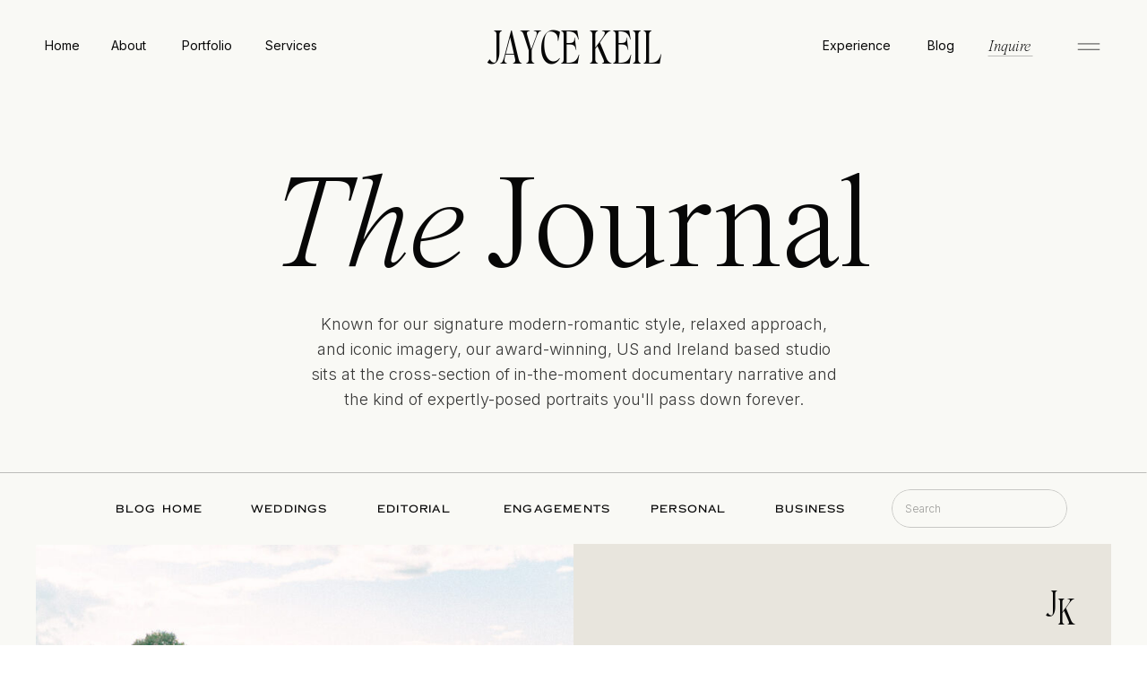

--- FILE ---
content_type: text/html; charset=UTF-8
request_url: https://jaycekeil.com/tag/texarkana-photography/
body_size: 31125
content:
<!DOCTYPE html>
<html lang="en-US" class="d">
<head>
<link rel="stylesheet" type="text/css" href="//lib.showit.co/engine/2.6.2/showit.css" />
<meta name='robots' content='index, follow, max-image-preview:large, max-snippet:-1, max-video-preview:-1' />

            <script data-no-defer="1" data-ezscrex="false" data-cfasync="false" data-pagespeed-no-defer data-cookieconsent="ignore">
                var ctPublicFunctions = {"_ajax_nonce":"b631bc4f5d","_rest_nonce":"36e5fdb473","_ajax_url":"\/wp-admin\/admin-ajax.php","_rest_url":"https:\/\/jaycekeil.com\/wp-json\/","data__cookies_type":"native","data__ajax_type":"custom_ajax","data__bot_detector_enabled":1,"data__frontend_data_log_enabled":1,"cookiePrefix":"","wprocket_detected":false,"host_url":"jaycekeil.com","text__ee_click_to_select":"Click to select the whole data","text__ee_original_email":"The complete one is","text__ee_got_it":"Got it","text__ee_blocked":"Blocked","text__ee_cannot_connect":"Cannot connect","text__ee_cannot_decode":"Can not decode email. Unknown reason","text__ee_email_decoder":"CleanTalk email decoder","text__ee_wait_for_decoding":"The magic is on the way!","text__ee_decoding_process":"Please wait a few seconds while we decode the contact data."}
            </script>
        
            <script data-no-defer="1" data-ezscrex="false" data-cfasync="false" data-pagespeed-no-defer data-cookieconsent="ignore">
                var ctPublic = {"_ajax_nonce":"b631bc4f5d","settings__forms__check_internal":"0","settings__forms__check_external":"0","settings__forms__force_protection":0,"settings__forms__search_test":"0","settings__data__bot_detector_enabled":1,"settings__sfw__anti_crawler":0,"blog_home":"https:\/\/jaycekeil.com\/","pixel__setting":"3","pixel__enabled":false,"pixel__url":"https:\/\/moderate9-v4.cleantalk.org\/pixel\/51844e25bafdf7491254a516e95b42e0.gif","data__email_check_before_post":"1","data__email_check_exist_post":1,"data__cookies_type":"native","data__key_is_ok":true,"data__visible_fields_required":true,"wl_brandname":"Anti-Spam by CleanTalk","wl_brandname_short":"CleanTalk","ct_checkjs_key":735839315,"emailEncoderPassKey":"b9c0dae8cc48e380102a91608c65b7f1","bot_detector_forms_excluded":"W10=","advancedCacheExists":false,"varnishCacheExists":false,"wc_ajax_add_to_cart":false}
            </script>
        
	<!-- This site is optimized with the Yoast SEO plugin v25.6 - https://yoast.com/wordpress/plugins/seo/ -->
	<title>texarkana photography Archives - jaycekeil.com</title>
	<link rel="canonical" href="https://jaycekeilphotography.com/tag/texarkana-photography/" />
	<meta property="og:locale" content="en_US" />
	<meta property="og:type" content="article" />
	<meta property="og:title" content="texarkana photography Archives - jaycekeil.com" />
	<meta property="og:url" content="https://jaycekeilphotography.com/tag/texarkana-photography/" />
	<meta property="og:site_name" content="jaycekeil.com" />
	<meta name="twitter:card" content="summary_large_image" />
	<script type="application/ld+json" class="yoast-schema-graph">{"@context":"https://schema.org","@graph":[{"@type":"CollectionPage","@id":"https://jaycekeilphotography.com/tag/texarkana-photography/","url":"https://jaycekeilphotography.com/tag/texarkana-photography/","name":"texarkana photography Archives - jaycekeil.com","isPartOf":{"@id":"https://jaycekeil.com/#website"},"primaryImageOfPage":{"@id":"https://jaycekeilphotography.com/tag/texarkana-photography/#primaryimage"},"image":{"@id":"https://jaycekeilphotography.com/tag/texarkana-photography/#primaryimage"},"thumbnailUrl":"https://jaycekeil.com/wp-content/uploads/sites/26763/2022/12/JayceKeilPhotography-1-4.jpg","breadcrumb":{"@id":"https://jaycekeilphotography.com/tag/texarkana-photography/#breadcrumb"},"inLanguage":"en-US"},{"@type":"ImageObject","inLanguage":"en-US","@id":"https://jaycekeilphotography.com/tag/texarkana-photography/#primaryimage","url":"https://jaycekeil.com/wp-content/uploads/sites/26763/2022/12/JayceKeilPhotography-1-4.jpg","contentUrl":"https://jaycekeil.com/wp-content/uploads/sites/26763/2022/12/JayceKeilPhotography-1-4.jpg","width":2048,"height":2048},{"@type":"BreadcrumbList","@id":"https://jaycekeilphotography.com/tag/texarkana-photography/#breadcrumb","itemListElement":[{"@type":"ListItem","position":1,"name":"Home","item":"https://jaycekeil.com/"},{"@type":"ListItem","position":2,"name":"texarkana photography"}]},{"@type":"WebSite","@id":"https://jaycekeil.com/#website","url":"https://jaycekeil.com/","name":"jaycekeil.com","description":"International Weddings | Specializing in extraordinary people, momentous occasions, &amp; distinctive destinations worldwide.","publisher":{"@id":"https://jaycekeil.com/#organization"},"potentialAction":[{"@type":"SearchAction","target":{"@type":"EntryPoint","urlTemplate":"https://jaycekeil.com/?s={search_term_string}"},"query-input":{"@type":"PropertyValueSpecification","valueRequired":true,"valueName":"search_term_string"}}],"inLanguage":"en-US"},{"@type":"Organization","@id":"https://jaycekeil.com/#organization","name":"Jayce Keil Photography & Film","alternateName":"Jayce Keil","url":"https://jaycekeil.com/","logo":{"@type":"ImageObject","inLanguage":"en-US","@id":"https://jaycekeil.com/#/schema/logo/image/","url":"https://jaycekeil.com/wp-content/uploads/sites/26763/2022/12/JayceKeilPhotographyFilm-scaled.jpg","contentUrl":"https://jaycekeil.com/wp-content/uploads/sites/26763/2022/12/JayceKeilPhotographyFilm-scaled.jpg","width":2560,"height":2429,"caption":"Jayce Keil Photography & Film"},"image":{"@id":"https://jaycekeil.com/#/schema/logo/image/"},"sameAs":["https://www.facebook.com/jaycekeilphotography","https://www.instagram.com/jaycekeilphotoandfilm/","https://www.pinterest.com/jaycelea/"]}]}</script>
	<!-- / Yoast SEO plugin. -->


<link rel='dns-prefetch' href='//fd.cleantalk.org' />
<link rel="alternate" type="application/rss+xml" title="jaycekeil.com &raquo; Feed" href="https://jaycekeil.com/feed/" />
<link rel="alternate" type="application/rss+xml" title="jaycekeil.com &raquo; Comments Feed" href="https://jaycekeil.com/comments/feed/" />
<link rel="alternate" type="application/rss+xml" title="jaycekeil.com &raquo; texarkana photography Tag Feed" href="https://jaycekeil.com/tag/texarkana-photography/feed/" />
<script type="text/javascript">
/* <![CDATA[ */
window._wpemojiSettings = {"baseUrl":"https:\/\/s.w.org\/images\/core\/emoji\/16.0.1\/72x72\/","ext":".png","svgUrl":"https:\/\/s.w.org\/images\/core\/emoji\/16.0.1\/svg\/","svgExt":".svg","source":{"concatemoji":"https:\/\/jaycekeil.com\/wp-includes\/js\/wp-emoji-release.min.js?ver=6.8.2"}};
/*! This file is auto-generated */
!function(s,n){var o,i,e;function c(e){try{var t={supportTests:e,timestamp:(new Date).valueOf()};sessionStorage.setItem(o,JSON.stringify(t))}catch(e){}}function p(e,t,n){e.clearRect(0,0,e.canvas.width,e.canvas.height),e.fillText(t,0,0);var t=new Uint32Array(e.getImageData(0,0,e.canvas.width,e.canvas.height).data),a=(e.clearRect(0,0,e.canvas.width,e.canvas.height),e.fillText(n,0,0),new Uint32Array(e.getImageData(0,0,e.canvas.width,e.canvas.height).data));return t.every(function(e,t){return e===a[t]})}function u(e,t){e.clearRect(0,0,e.canvas.width,e.canvas.height),e.fillText(t,0,0);for(var n=e.getImageData(16,16,1,1),a=0;a<n.data.length;a++)if(0!==n.data[a])return!1;return!0}function f(e,t,n,a){switch(t){case"flag":return n(e,"\ud83c\udff3\ufe0f\u200d\u26a7\ufe0f","\ud83c\udff3\ufe0f\u200b\u26a7\ufe0f")?!1:!n(e,"\ud83c\udde8\ud83c\uddf6","\ud83c\udde8\u200b\ud83c\uddf6")&&!n(e,"\ud83c\udff4\udb40\udc67\udb40\udc62\udb40\udc65\udb40\udc6e\udb40\udc67\udb40\udc7f","\ud83c\udff4\u200b\udb40\udc67\u200b\udb40\udc62\u200b\udb40\udc65\u200b\udb40\udc6e\u200b\udb40\udc67\u200b\udb40\udc7f");case"emoji":return!a(e,"\ud83e\udedf")}return!1}function g(e,t,n,a){var r="undefined"!=typeof WorkerGlobalScope&&self instanceof WorkerGlobalScope?new OffscreenCanvas(300,150):s.createElement("canvas"),o=r.getContext("2d",{willReadFrequently:!0}),i=(o.textBaseline="top",o.font="600 32px Arial",{});return e.forEach(function(e){i[e]=t(o,e,n,a)}),i}function t(e){var t=s.createElement("script");t.src=e,t.defer=!0,s.head.appendChild(t)}"undefined"!=typeof Promise&&(o="wpEmojiSettingsSupports",i=["flag","emoji"],n.supports={everything:!0,everythingExceptFlag:!0},e=new Promise(function(e){s.addEventListener("DOMContentLoaded",e,{once:!0})}),new Promise(function(t){var n=function(){try{var e=JSON.parse(sessionStorage.getItem(o));if("object"==typeof e&&"number"==typeof e.timestamp&&(new Date).valueOf()<e.timestamp+604800&&"object"==typeof e.supportTests)return e.supportTests}catch(e){}return null}();if(!n){if("undefined"!=typeof Worker&&"undefined"!=typeof OffscreenCanvas&&"undefined"!=typeof URL&&URL.createObjectURL&&"undefined"!=typeof Blob)try{var e="postMessage("+g.toString()+"("+[JSON.stringify(i),f.toString(),p.toString(),u.toString()].join(",")+"));",a=new Blob([e],{type:"text/javascript"}),r=new Worker(URL.createObjectURL(a),{name:"wpTestEmojiSupports"});return void(r.onmessage=function(e){c(n=e.data),r.terminate(),t(n)})}catch(e){}c(n=g(i,f,p,u))}t(n)}).then(function(e){for(var t in e)n.supports[t]=e[t],n.supports.everything=n.supports.everything&&n.supports[t],"flag"!==t&&(n.supports.everythingExceptFlag=n.supports.everythingExceptFlag&&n.supports[t]);n.supports.everythingExceptFlag=n.supports.everythingExceptFlag&&!n.supports.flag,n.DOMReady=!1,n.readyCallback=function(){n.DOMReady=!0}}).then(function(){return e}).then(function(){var e;n.supports.everything||(n.readyCallback(),(e=n.source||{}).concatemoji?t(e.concatemoji):e.wpemoji&&e.twemoji&&(t(e.twemoji),t(e.wpemoji)))}))}((window,document),window._wpemojiSettings);
/* ]]> */
</script>
<style id='wp-emoji-styles-inline-css' type='text/css'>

	img.wp-smiley, img.emoji {
		display: inline !important;
		border: none !important;
		box-shadow: none !important;
		height: 1em !important;
		width: 1em !important;
		margin: 0 0.07em !important;
		vertical-align: -0.1em !important;
		background: none !important;
		padding: 0 !important;
	}
</style>
<link rel='stylesheet' id='wp-block-library-css' href='https://jaycekeil.com/wp-includes/css/dist/block-library/style.min.css?ver=6.8.2' type='text/css' media='all' />
<style id='classic-theme-styles-inline-css' type='text/css'>
/*! This file is auto-generated */
.wp-block-button__link{color:#fff;background-color:#32373c;border-radius:9999px;box-shadow:none;text-decoration:none;padding:calc(.667em + 2px) calc(1.333em + 2px);font-size:1.125em}.wp-block-file__button{background:#32373c;color:#fff;text-decoration:none}
</style>
<style id='global-styles-inline-css' type='text/css'>
:root{--wp--preset--aspect-ratio--square: 1;--wp--preset--aspect-ratio--4-3: 4/3;--wp--preset--aspect-ratio--3-4: 3/4;--wp--preset--aspect-ratio--3-2: 3/2;--wp--preset--aspect-ratio--2-3: 2/3;--wp--preset--aspect-ratio--16-9: 16/9;--wp--preset--aspect-ratio--9-16: 9/16;--wp--preset--color--black: #000000;--wp--preset--color--cyan-bluish-gray: #abb8c3;--wp--preset--color--white: #ffffff;--wp--preset--color--pale-pink: #f78da7;--wp--preset--color--vivid-red: #cf2e2e;--wp--preset--color--luminous-vivid-orange: #ff6900;--wp--preset--color--luminous-vivid-amber: #fcb900;--wp--preset--color--light-green-cyan: #7bdcb5;--wp--preset--color--vivid-green-cyan: #00d084;--wp--preset--color--pale-cyan-blue: #8ed1fc;--wp--preset--color--vivid-cyan-blue: #0693e3;--wp--preset--color--vivid-purple: #9b51e0;--wp--preset--gradient--vivid-cyan-blue-to-vivid-purple: linear-gradient(135deg,rgba(6,147,227,1) 0%,rgb(155,81,224) 100%);--wp--preset--gradient--light-green-cyan-to-vivid-green-cyan: linear-gradient(135deg,rgb(122,220,180) 0%,rgb(0,208,130) 100%);--wp--preset--gradient--luminous-vivid-amber-to-luminous-vivid-orange: linear-gradient(135deg,rgba(252,185,0,1) 0%,rgba(255,105,0,1) 100%);--wp--preset--gradient--luminous-vivid-orange-to-vivid-red: linear-gradient(135deg,rgba(255,105,0,1) 0%,rgb(207,46,46) 100%);--wp--preset--gradient--very-light-gray-to-cyan-bluish-gray: linear-gradient(135deg,rgb(238,238,238) 0%,rgb(169,184,195) 100%);--wp--preset--gradient--cool-to-warm-spectrum: linear-gradient(135deg,rgb(74,234,220) 0%,rgb(151,120,209) 20%,rgb(207,42,186) 40%,rgb(238,44,130) 60%,rgb(251,105,98) 80%,rgb(254,248,76) 100%);--wp--preset--gradient--blush-light-purple: linear-gradient(135deg,rgb(255,206,236) 0%,rgb(152,150,240) 100%);--wp--preset--gradient--blush-bordeaux: linear-gradient(135deg,rgb(254,205,165) 0%,rgb(254,45,45) 50%,rgb(107,0,62) 100%);--wp--preset--gradient--luminous-dusk: linear-gradient(135deg,rgb(255,203,112) 0%,rgb(199,81,192) 50%,rgb(65,88,208) 100%);--wp--preset--gradient--pale-ocean: linear-gradient(135deg,rgb(255,245,203) 0%,rgb(182,227,212) 50%,rgb(51,167,181) 100%);--wp--preset--gradient--electric-grass: linear-gradient(135deg,rgb(202,248,128) 0%,rgb(113,206,126) 100%);--wp--preset--gradient--midnight: linear-gradient(135deg,rgb(2,3,129) 0%,rgb(40,116,252) 100%);--wp--preset--font-size--small: 13px;--wp--preset--font-size--medium: 20px;--wp--preset--font-size--large: 36px;--wp--preset--font-size--x-large: 42px;--wp--preset--spacing--20: 0.44rem;--wp--preset--spacing--30: 0.67rem;--wp--preset--spacing--40: 1rem;--wp--preset--spacing--50: 1.5rem;--wp--preset--spacing--60: 2.25rem;--wp--preset--spacing--70: 3.38rem;--wp--preset--spacing--80: 5.06rem;--wp--preset--shadow--natural: 6px 6px 9px rgba(0, 0, 0, 0.2);--wp--preset--shadow--deep: 12px 12px 50px rgba(0, 0, 0, 0.4);--wp--preset--shadow--sharp: 6px 6px 0px rgba(0, 0, 0, 0.2);--wp--preset--shadow--outlined: 6px 6px 0px -3px rgba(255, 255, 255, 1), 6px 6px rgba(0, 0, 0, 1);--wp--preset--shadow--crisp: 6px 6px 0px rgba(0, 0, 0, 1);}:where(.is-layout-flex){gap: 0.5em;}:where(.is-layout-grid){gap: 0.5em;}body .is-layout-flex{display: flex;}.is-layout-flex{flex-wrap: wrap;align-items: center;}.is-layout-flex > :is(*, div){margin: 0;}body .is-layout-grid{display: grid;}.is-layout-grid > :is(*, div){margin: 0;}:where(.wp-block-columns.is-layout-flex){gap: 2em;}:where(.wp-block-columns.is-layout-grid){gap: 2em;}:where(.wp-block-post-template.is-layout-flex){gap: 1.25em;}:where(.wp-block-post-template.is-layout-grid){gap: 1.25em;}.has-black-color{color: var(--wp--preset--color--black) !important;}.has-cyan-bluish-gray-color{color: var(--wp--preset--color--cyan-bluish-gray) !important;}.has-white-color{color: var(--wp--preset--color--white) !important;}.has-pale-pink-color{color: var(--wp--preset--color--pale-pink) !important;}.has-vivid-red-color{color: var(--wp--preset--color--vivid-red) !important;}.has-luminous-vivid-orange-color{color: var(--wp--preset--color--luminous-vivid-orange) !important;}.has-luminous-vivid-amber-color{color: var(--wp--preset--color--luminous-vivid-amber) !important;}.has-light-green-cyan-color{color: var(--wp--preset--color--light-green-cyan) !important;}.has-vivid-green-cyan-color{color: var(--wp--preset--color--vivid-green-cyan) !important;}.has-pale-cyan-blue-color{color: var(--wp--preset--color--pale-cyan-blue) !important;}.has-vivid-cyan-blue-color{color: var(--wp--preset--color--vivid-cyan-blue) !important;}.has-vivid-purple-color{color: var(--wp--preset--color--vivid-purple) !important;}.has-black-background-color{background-color: var(--wp--preset--color--black) !important;}.has-cyan-bluish-gray-background-color{background-color: var(--wp--preset--color--cyan-bluish-gray) !important;}.has-white-background-color{background-color: var(--wp--preset--color--white) !important;}.has-pale-pink-background-color{background-color: var(--wp--preset--color--pale-pink) !important;}.has-vivid-red-background-color{background-color: var(--wp--preset--color--vivid-red) !important;}.has-luminous-vivid-orange-background-color{background-color: var(--wp--preset--color--luminous-vivid-orange) !important;}.has-luminous-vivid-amber-background-color{background-color: var(--wp--preset--color--luminous-vivid-amber) !important;}.has-light-green-cyan-background-color{background-color: var(--wp--preset--color--light-green-cyan) !important;}.has-vivid-green-cyan-background-color{background-color: var(--wp--preset--color--vivid-green-cyan) !important;}.has-pale-cyan-blue-background-color{background-color: var(--wp--preset--color--pale-cyan-blue) !important;}.has-vivid-cyan-blue-background-color{background-color: var(--wp--preset--color--vivid-cyan-blue) !important;}.has-vivid-purple-background-color{background-color: var(--wp--preset--color--vivid-purple) !important;}.has-black-border-color{border-color: var(--wp--preset--color--black) !important;}.has-cyan-bluish-gray-border-color{border-color: var(--wp--preset--color--cyan-bluish-gray) !important;}.has-white-border-color{border-color: var(--wp--preset--color--white) !important;}.has-pale-pink-border-color{border-color: var(--wp--preset--color--pale-pink) !important;}.has-vivid-red-border-color{border-color: var(--wp--preset--color--vivid-red) !important;}.has-luminous-vivid-orange-border-color{border-color: var(--wp--preset--color--luminous-vivid-orange) !important;}.has-luminous-vivid-amber-border-color{border-color: var(--wp--preset--color--luminous-vivid-amber) !important;}.has-light-green-cyan-border-color{border-color: var(--wp--preset--color--light-green-cyan) !important;}.has-vivid-green-cyan-border-color{border-color: var(--wp--preset--color--vivid-green-cyan) !important;}.has-pale-cyan-blue-border-color{border-color: var(--wp--preset--color--pale-cyan-blue) !important;}.has-vivid-cyan-blue-border-color{border-color: var(--wp--preset--color--vivid-cyan-blue) !important;}.has-vivid-purple-border-color{border-color: var(--wp--preset--color--vivid-purple) !important;}.has-vivid-cyan-blue-to-vivid-purple-gradient-background{background: var(--wp--preset--gradient--vivid-cyan-blue-to-vivid-purple) !important;}.has-light-green-cyan-to-vivid-green-cyan-gradient-background{background: var(--wp--preset--gradient--light-green-cyan-to-vivid-green-cyan) !important;}.has-luminous-vivid-amber-to-luminous-vivid-orange-gradient-background{background: var(--wp--preset--gradient--luminous-vivid-amber-to-luminous-vivid-orange) !important;}.has-luminous-vivid-orange-to-vivid-red-gradient-background{background: var(--wp--preset--gradient--luminous-vivid-orange-to-vivid-red) !important;}.has-very-light-gray-to-cyan-bluish-gray-gradient-background{background: var(--wp--preset--gradient--very-light-gray-to-cyan-bluish-gray) !important;}.has-cool-to-warm-spectrum-gradient-background{background: var(--wp--preset--gradient--cool-to-warm-spectrum) !important;}.has-blush-light-purple-gradient-background{background: var(--wp--preset--gradient--blush-light-purple) !important;}.has-blush-bordeaux-gradient-background{background: var(--wp--preset--gradient--blush-bordeaux) !important;}.has-luminous-dusk-gradient-background{background: var(--wp--preset--gradient--luminous-dusk) !important;}.has-pale-ocean-gradient-background{background: var(--wp--preset--gradient--pale-ocean) !important;}.has-electric-grass-gradient-background{background: var(--wp--preset--gradient--electric-grass) !important;}.has-midnight-gradient-background{background: var(--wp--preset--gradient--midnight) !important;}.has-small-font-size{font-size: var(--wp--preset--font-size--small) !important;}.has-medium-font-size{font-size: var(--wp--preset--font-size--medium) !important;}.has-large-font-size{font-size: var(--wp--preset--font-size--large) !important;}.has-x-large-font-size{font-size: var(--wp--preset--font-size--x-large) !important;}
:where(.wp-block-post-template.is-layout-flex){gap: 1.25em;}:where(.wp-block-post-template.is-layout-grid){gap: 1.25em;}
:where(.wp-block-columns.is-layout-flex){gap: 2em;}:where(.wp-block-columns.is-layout-grid){gap: 2em;}
:root :where(.wp-block-pullquote){font-size: 1.5em;line-height: 1.6;}
</style>
<link rel='stylesheet' id='cleantalk-public-css-css' href='https://jaycekeil.com/wp-content/plugins/cleantalk-spam-protect/css/cleantalk-public.min.css?ver=6.64_1758838130' type='text/css' media='all' />
<link rel='stylesheet' id='cleantalk-email-decoder-css-css' href='https://jaycekeil.com/wp-content/plugins/cleantalk-spam-protect/css/cleantalk-email-decoder.min.css?ver=6.64_1758838130' type='text/css' media='all' />
<script type="text/javascript" src="https://jaycekeil.com/wp-content/plugins/cleantalk-spam-protect/js/apbct-public-bundle.min.js?ver=6.64_1758838130" id="apbct-public-bundle.min-js-js"></script>
<script type="text/javascript" src="https://fd.cleantalk.org/ct-bot-detector-wrapper.js?ver=6.64" id="ct_bot_detector-js" defer="defer" data-wp-strategy="defer"></script>
<script type="text/javascript" src="https://jaycekeil.com/wp-includes/js/jquery/jquery.min.js?ver=3.7.1" id="jquery-core-js"></script>
<script type="text/javascript" src="https://jaycekeil.com/wp-includes/js/jquery/jquery-migrate.min.js?ver=3.4.1" id="jquery-migrate-js"></script>
<script type="text/javascript" src="https://jaycekeil.com/wp-content/plugins/showit/public/js/showit.js?ver=1761239048" id="si-script-js"></script>
<link rel="https://api.w.org/" href="https://jaycekeil.com/wp-json/" /><link rel="alternate" title="JSON" type="application/json" href="https://jaycekeil.com/wp-json/wp/v2/tags/6" /><link rel="EditURI" type="application/rsd+xml" title="RSD" href="https://jaycekeil.com/xmlrpc.php?rsd" />
		<script type="text/javascript" async defer data-pin-color=""  data-pin-hover="true"
			src="https://jaycekeil.com/wp-content/plugins/pinterest-pin-it-button-on-image-hover-and-post/js/pinit.js"></script>
		<link rel="icon" href="https://jaycekeil.com/wp-content/uploads/sites/26763/2022/12/cropped-JK-only-version-1-02-scaled-1-32x32.jpg" sizes="32x32" />
<link rel="icon" href="https://jaycekeil.com/wp-content/uploads/sites/26763/2022/12/cropped-JK-only-version-1-02-scaled-1-192x192.jpg" sizes="192x192" />
<link rel="apple-touch-icon" href="https://jaycekeil.com/wp-content/uploads/sites/26763/2022/12/cropped-JK-only-version-1-02-scaled-1-180x180.jpg" />
<meta name="msapplication-TileImage" content="https://jaycekeil.com/wp-content/uploads/sites/26763/2022/12/cropped-JK-only-version-1-02-scaled-1-270x270.jpg" />

<meta charset="UTF-8" />
<meta name="viewport" content="width=device-width, initial-scale=1" />
<link rel="icon" type="image/png" href="//static.showit.co/200/ZhieWABCQ1e4Wg7szdeBWg/163232/jk-only-version-1-02.png" />
<link rel="preconnect" href="https://static.showit.co" />

<link rel="preconnect" href="https://fonts.googleapis.com">
<link rel="preconnect" href="https://fonts.gstatic.com" crossorigin>
<link href="https://fonts.googleapis.com/css?family=Inter:300|Inter:regular" rel="stylesheet" type="text/css"/>
<style>
@font-face{font-family:Times Now Light;src:url('//static.showit.co/file/bTSByt6PS3WYm0VK9VsVHw/shared/timesnow-light.woff');}
@font-face{font-family:Promenade;src:url('//static.showit.co/file/D_gxBi9NRW-Xeibbih6J_g/shared/promenade-regular.woff');}
@font-face{font-family:Copperplate CC Heavy;src:url('//static.showit.co/file/ipp4rYZkTF6HRvMEQnK9Kw/shared/copperplatecc-heavy.woff');}
@font-face{font-family:Times Now Light Italic;src:url('//static.showit.co/file/mobUncZLTBygae8XSUFoCA/shared/timesnow-lightitalic.woff');}
</style>
<script id="init_data" type="application/json">
{"mobile":{"w":320,"bgMediaType":"none","bgFillType":"color","bgColor":"#ffffff"},"desktop":{"w":1200,"defaultTrIn":{"type":"fade"},"defaultTrOut":{"type":"fade"},"bgColor":"#ffffff","bgMediaType":"none","bgFillType":"color"},"sid":"mgllchw97ptbr7dtrplp5q","break":768,"assetURL":"//static.showit.co","contactFormId":"163232/293124","cfAction":"aHR0cHM6Ly9jbGllbnRzZXJ2aWNlLnNob3dpdC5jby9jb250YWN0Zm9ybQ==","sgAction":"aHR0cHM6Ly9jbGllbnRzZXJ2aWNlLnNob3dpdC5jby9zb2NpYWxncmlk","blockData":[{"slug":"menu-open","visible":"a","states":[{"d":{"bgFillType":"color","bgColor":"colors-1","bgMediaType":"none"},"m":{"bgFillType":"color","bgColor":"colors-1","bgMediaType":"none"},"slug":"first-option"},{"d":{"bgFillType":"color","bgColor":"#000000","bgMediaType":"image","bgImage":{"key":"1sm11aFRTjuCjzgHvwLYpA/shared/6.jpg","aspect_ratio":0.79957,"title":"6","type":"asset"},"bgOpacity":44,"bgPos":"cm","bgScale":"cover","bgScroll":"p"},"m":{"bgFillType":"color","bgColor":"#000000","bgMediaType":"image","bgImage":{"key":"1sm11aFRTjuCjzgHvwLYpA/shared/6.jpg","aspect_ratio":0.79957,"title":"6","type":"asset"},"bgOpacity":44,"bgPos":"cm","bgScale":"cover","bgScroll":"p"},"slug":"second-option"}],"d":{"h":877,"w":1200,"locking":{"side":"t","scrollOffset":1},"nature":"wH","trIn":{"type":"fade","direction":"Down"},"trOut":{"type":"fade","duration":0.6,"direction":"Up"},"stateTrIn":{"type":"fade","duration":0.5},"stateTrOut":{"type":"fade","duration":0.5},"bgFillType":"color","bgColor":"colors-1:95","bgMediaType":"none","tr":{"in":{"cl":"fadeIn","d":"0.5","dl":"0"},"out":{"cl":"fadeOut","d":0.6,"dl":"0"}}},"m":{"h":518,"w":320,"locking":{"side":"t"},"nature":"wH","trIn":{"type":"fade","direction":"Down"},"trOut":{"type":"slide","direction":"Up"},"stateTrIn":{"type":"fade","duration":0.5},"stateTrOut":{"type":"fade","duration":0.5},"bgFillType":"color","bgColor":"colors-1:95","bgMediaType":"none","tr":{"in":{"cl":"fadeIn","d":"0.5","dl":"0"},"out":{"cl":"slideOutUp","d":"0.5","dl":"0"}}},"stateTrans":[{"d":{"in":{"cl":"fadeIn","d":0.5,"dl":"0","od":"fadeIn"},"out":{"cl":"fadeOut","d":0.5,"dl":"0","od":"fadeOut"}},"m":{"in":{"cl":"fadeIn","d":0.5,"dl":"0","od":"fadeIn"},"out":{"cl":"fadeOut","d":0.5,"dl":"0","od":"fadeOut"}}},{"d":{"in":{"cl":"fadeIn","d":0.5,"dl":"0","od":"fadeIn"},"out":{"cl":"fadeOut","d":0.5,"dl":"0","od":"fadeOut"}},"m":{"in":{"cl":"fadeIn","d":0.5,"dl":"0","od":"fadeIn"},"out":{"cl":"fadeOut","d":0.5,"dl":"0","od":"fadeOut"}}}]},{"slug":"note-from-jen","visible":"a","states":[],"d":{"h":280,"w":1200,"bgFillType":"color","bgColor":"colors-5","bgMediaType":"none"},"m":{"h":300,"w":320,"bgFillType":"color","bgColor":"colors-5","bgMediaType":"none"}},{"slug":"top-menu-black","visible":"a","states":[],"d":{"h":103,"w":1200,"bgFillType":"color","bgColor":"colors-6","bgMediaType":"none"},"m":{"h":54,"w":320,"bgFillType":"color","bgColor":"colors-6","bgMediaType":"none"}},{"slug":"header","visible":"a","states":[],"d":{"h":424,"w":1200,"stateTrIn":{"type":"fade","duration":1},"stateTrOut":{"type":"fade","duration":1},"bgFillType":"color","bgColor":"#f9f9f5","bgMediaType":"none"},"m":{"h":306,"w":320,"stateTrIn":{"type":"fade","duration":1},"stateTrOut":{"type":"fade","duration":1},"bgFillType":"color","bgColor":"#f9f9f5","bgMediaType":"none"},"ps":[{"trigger":"onscreen","type":"show"}]},{"slug":"blog-menu","visible":"a","states":[],"d":{"h":80,"w":1200,"bgFillType":"color","bgColor":"colors-6","bgMediaType":"none"},"m":{"h":47,"w":320,"locking":{"side":"st"},"bgFillType":"color","bgColor":"colors-6","bgMediaType":"none"}},{"slug":"category-mobile-menu","visible":"m","states":[],"d":{"h":400,"w":1200,"bgFillType":"color","bgColor":"colors-7","bgMediaType":"none"},"m":{"h":417,"w":320,"locking":{"side":"t"},"nature":"wH","bgFillType":"color","bgColor":"colors-0:20","bgMediaType":"none"}},{"slug":"featured-post","visible":"a","states":[{"d":{"bgMediaType":"none"},"m":{"bgMediaType":"none"},"slug":"view-1"}],"d":{"h":766,"w":1200,"nature":"dH","bgFillType":"color","bgColor":"#f9f9f5","bgMediaType":"none"},"m":{"h":676,"w":320,"bgFillType":"color","bgColor":"#f9f9f5","bgMediaType":"none"},"ps":[{"trigger":"offscreen","type":"show","block":"sticky-menu"}],"wpPostLookup":true,"stateTrans":[{}]},{"slug":"divider","visible":"a","states":[],"d":{"h":3,"w":1200,"bgFillType":"color","bgColor":"#f9f9f5","bgMediaType":"none"},"m":{"h":3,"w":320,"bgFillType":"color","bgColor":"#f9f9f5","bgMediaType":"none"}},{"slug":"post-1","visible":"a","states":[{"d":{"bgMediaType":"none"},"m":{"bgMediaType":"none"},"slug":"view-1"}],"d":{"h":711,"w":1200,"nature":"dH","bgFillType":"color","bgColor":"#f9f9f5","bgMediaType":"none"},"m":{"h":705,"w":320,"nature":"dH","bgFillType":"color","bgColor":"#f9f9f5","bgMediaType":"none"},"stateTrans":[{}]},{"slug":"post-2","visible":"a","states":[{"d":{"bgMediaType":"none"},"m":{"bgMediaType":"none"},"slug":"view-1"}],"d":{"h":699,"w":1200,"nature":"dH","bgFillType":"color","bgColor":"#f9f9f5","bgMediaType":"none"},"m":{"h":708,"w":320,"nature":"dH","bgFillType":"color","bgColor":"#f9f9f5","bgMediaType":"none"},"stateTrans":[{}]},{"slug":"post-loop","visible":"a","states":[],"d":{"h":1,"w":1200,"bgFillType":"color","bgColor":"#f9f9f5","bgMediaType":"none"},"m":{"h":1,"w":320,"bgFillType":"color","bgColor":"#f9f9f5","bgMediaType":"none"}},{"slug":"pagination","visible":"a","states":[],"d":{"h":180,"w":1200,"bgFillType":"color","bgColor":"#f9f9f5","bgMediaType":"none"},"m":{"h":89,"w":320,"bgFillType":"color","bgColor":"#f9f9f5","bgMediaType":"none"}},{"slug":"explore","visible":"a","states":[],"d":{"h":700,"w":1200,"bgFillType":"color","bgColor":"#000000","bgMediaType":"image","bgImage":{"key":"sHUFLEZZR9eOMi76wQDhBA/shared/lecollectif-54.jpg","aspect_ratio":0.75,"title":"LeCollectif-54","type":"asset"},"bgOpacity":100,"bgPos":"cb","bgScale":"cover","bgScroll":"x"},"m":{"h":400,"w":320,"bgFillType":"color","bgColor":"#070707","bgMediaType":"image","bgImage":{"key":"sHUFLEZZR9eOMi76wQDhBA/shared/lecollectif-54.jpg","aspect_ratio":0.75,"title":"LeCollectif-54","type":"asset"},"bgOpacity":100,"bgPos":"cb","bgScale":"cover","bgScroll":"x"}},{"slug":"spacer-1","visible":"a","states":[],"d":{"h":300,"w":1200,"bgFillType":"color","bgColor":"#f9f9f5","bgMediaType":"none"},"m":{"h":380,"w":320,"bgFillType":"color","bgColor":"#f9f9f5","bgMediaType":"none"}},{"slug":"spacer-2","visible":"a","states":[],"d":{"h":75,"w":1200,"bgFillType":"color","bgColor":"#f9f9f5","bgMediaType":"none"},"m":{"h":60,"w":320,"bgFillType":"color","bgColor":"#f9f9f5","bgMediaType":"none"}},{"slug":"footer","visible":"a","states":[],"d":{"h":991,"w":1200,"bgFillType":"color","bgColor":"colors-6","bgMediaType":"none"},"m":{"h":924,"w":320,"locking":{},"bgFillType":"color","bgColor":"colors-6","bgMediaType":"none"}},{"slug":"sticky-menu","visible":"a","states":[],"d":{"h":1,"w":1200,"locking":{"side":"t"},"bgFillType":"color","bgColor":"#000000:0","bgMediaType":"none"},"m":{"h":54,"w":320,"locking":{"side":"t","scrollOffset":1},"bgFillType":"color","bgColor":"colors-6","bgMediaType":"none"}}],"elementData":[{"type":"graphic","visible":"d","id":"menu-open_first-option_0","blockId":"menu-open","m":{"x":-92,"y":206,"w":148,"h":215,"a":0},"d":{"x":104,"y":160,"w":358,"h":459,"a":0,"o":100},"c":{"key":"gAFfMyTu53vXDYkvSb9ABQ/163232/jayce-keil-photography-film-lake-como-wedding-102.jpg","aspect_ratio":0.7436}},{"type":"text","visible":"d","id":"menu-open_first-option_1","blockId":"menu-open","m":{"x":28,"y":410,"w":255,"h":86,"a":0},"d":{"x":77,"y":648,"w":385,"h":51,"a":0}},{"type":"svg","visible":"a","id":"menu-open_first-option_2","blockId":"menu-open","m":{"x":26,"y":12,"w":59,"h":107,"a":0,"lockV":"t"},"d":{"x":73,"y":105,"w":88,"h":111,"a":0},"c":{"key":"H49RugHCTFiDqnVSHfiWcg/shared/fitzgerald-frame-white.svg","aspect_ratio":0.78667}},{"type":"text","visible":"a","id":"menu-open_first-option_3","blockId":"menu-open","m":{"x":30,"y":54,"w":63,"h":36,"a":0,"o":100,"trIn":{"cl":"fadeIn","d":"0.5","dl":"0"},"lockV":"t"},"d":{"x":104,"y":142,"w":48,"h":45,"a":0}},{"type":"text","visible":"a","id":"menu-open_first-option_4","blockId":"menu-open","m":{"x":18,"y":44,"w":63,"h":36,"a":0,"o":100,"trIn":{"cl":"fadeIn","d":"0.5","dl":"0"},"lockV":"t"},"d":{"x":97,"y":129,"w":24,"h":45,"a":0}},{"type":"icon","visible":"a","id":"menu-open_first-option_5","blockId":"menu-open","m":{"x":275,"y":13,"w":35,"h":31,"a":0,"lockV":"t"},"d":{"x":1131,"y":30,"w":34,"h":52,"a":0,"lockH":"r","lockV":"t"},"pc":[{"type":"hide","block":"menu-open"}]},{"type":"text","visible":"a","id":"menu-open_first-option_6","blockId":"menu-open","m":{"x":152,"y":105,"w":24,"h":18,"a":0,"lockV":"b"},"d":{"x":844,"y":167,"w":38,"h":27,"a":0}},{"type":"text","visible":"a","id":"menu-open_first-option_7","blockId":"menu-open","m":{"x":181,"y":103,"w":102,"h":34,"a":0,"lockV":"b"},"d":{"x":868,"y":160,"w":235,"h":74,"a":0,"o":100}},{"type":"text","visible":"a","id":"menu-open_first-option_8","blockId":"menu-open","m":{"x":139,"y":149,"w":22,"h":18,"a":0,"lockV":"b"},"d":{"x":815,"y":253,"w":38,"h":27,"a":0}},{"type":"text","visible":"a","id":"menu-open_first-option_9","blockId":"menu-open","m":{"x":163,"y":147,"w":120,"h":39,"a":0,"lockV":"b"},"d":{"x":808,"y":247,"w":295,"h":74,"a":0,"o":100}},{"type":"text","visible":"a","id":"menu-open_first-option_10","blockId":"menu-open","m":{"x":61,"y":196,"w":40,"h":18,"a":0,"lockV":"b"},"d":{"x":659,"y":342,"w":38,"h":27,"a":0}},{"type":"text","visible":"a","id":"menu-open_first-option_11","blockId":"menu-open","m":{"x":99,"y":196,"w":184,"h":36,"a":0,"lockV":"b"},"d":{"x":698,"y":334,"w":405,"h":74,"a":0,"o":100}},{"type":"text","visible":"a","id":"menu-open_first-option_12","blockId":"menu-open","m":{"x":93,"y":244,"w":27,"h":18,"a":0,"lockV":"b"},"d":{"x":719,"y":430,"w":38,"h":27,"a":0}},{"type":"text","visible":"a","id":"menu-open_first-option_13","blockId":"menu-open","m":{"x":73,"y":242,"w":210,"h":36,"a":0,"lockV":"b"},"d":{"x":751,"y":422,"w":352,"h":74,"a":0,"o":100}},{"type":"text","visible":"a","id":"menu-open_first-option_14","blockId":"menu-open","m":{"x":33,"y":288,"w":47,"h":18,"a":0,"lockV":"b"},"d":{"x":600,"y":516,"w":38,"h":27,"a":0}},{"type":"text","visible":"a","id":"menu-open_first-option_15","blockId":"menu-open","m":{"x":73,"y":287,"w":210,"h":36,"a":0,"lockV":"b"},"d":{"x":638,"y":509,"w":465,"h":74,"a":0,"o":100}},{"type":"text","visible":"a","id":"menu-open_first-option_16","blockId":"menu-open","m":{"x":98,"y":333,"w":24,"h":18,"a":0,"lockV":"b"},"d":{"x":720,"y":605,"w":38,"h":27,"a":0}},{"type":"text","visible":"a","id":"menu-open_first-option_17","blockId":"menu-open","m":{"x":126,"y":333,"w":157,"h":37,"a":0,"lockV":"b"},"d":{"x":764,"y":596,"w":339,"h":74,"a":0,"o":100}},{"type":"text","visible":"a","id":"menu-open_first-option_18","blockId":"menu-open","m":{"x":156,"y":381,"w":35,"h":18,"a":0,"lockV":"b"},"d":{"x":853,"y":689,"w":38,"h":27,"a":0}},{"type":"text","visible":"a","id":"menu-open_first-option_19","blockId":"menu-open","m":{"x":190,"y":380,"w":93,"h":37,"a":0,"lockV":"b"},"d":{"x":875,"y":683,"w":228,"h":74,"a":0,"o":100}},{"type":"text","visible":"a","id":"menu-open_first-option_20","blockId":"menu-open","m":{"x":125,"y":438,"w":94,"h":18,"a":0,"lockV":"b"},"d":{"x":77,"y":764,"w":118,"h":22,"a":0}},{"type":"text","visible":"a","id":"menu-open_first-option_21","blockId":"menu-open","m":{"x":214,"y":438,"w":75,"h":18,"a":0,"lockV":"b"},"d":{"x":200,"y":764,"w":80,"h":22,"a":0}},{"type":"text","visible":"a","id":"menu-open_first-option_22","blockId":"menu-open","m":{"x":122,"y":459,"w":85,"h":18,"a":0,"lockV":"b"},"d":{"x":280,"y":764,"w":90,"h":22,"a":0}},{"type":"text","visible":"a","id":"menu-open_first-option_23","blockId":"menu-open","m":{"x":196,"y":459,"w":95,"h":18,"a":0,"lockV":"b"},"d":{"x":375,"y":764,"w":87,"h":22,"a":0}},{"type":"text","visible":"d","id":"menu-open_second-option_0","blockId":"menu-open","m":{"x":0,"y":2012,"w":320,"h":86,"a":0},"d":{"x":438,"y":588,"w":324,"h":90,"a":0}},{"type":"svg","visible":"a","id":"menu-open_second-option_1","blockId":"menu-open","m":{"x":136,"y":33,"w":59,"h":107,"a":0},"d":{"x":556,"y":142,"w":88,"h":111,"a":0},"c":{"key":"H49RugHCTFiDqnVSHfiWcg/shared/fitzgerald-frame-white.svg","aspect_ratio":0.78667}},{"type":"text","visible":"a","id":"menu-open_second-option_2","blockId":"menu-open","m":{"x":134,"y":69,"w":65,"h":35,"a":0,"trIn":{"cl":"fadeIn","d":"0.5","dl":"0"}},"d":{"x":573,"y":172,"w":55,"h":52,"a":0}},{"type":"icon","visible":"a","id":"menu-open_second-option_3","blockId":"menu-open","m":{"x":278,"y":9,"w":35,"h":31,"a":0,"lockV":"t"},"d":{"x":1136,"y":22,"w":34,"h":52,"a":0,"lockH":"r","lockV":"t"},"pc":[{"type":"hide","block":"menu-open"}]},{"type":"text","visible":"a","id":"menu-open_second-option_4","blockId":"menu-open","m":{"x":36,"y":150,"w":102,"h":34,"a":0},"d":{"x":417,"y":303,"w":157,"h":66,"a":0,"o":100}},{"type":"text","visible":"a","id":"menu-open_second-option_5","blockId":"menu-open","m":{"x":142,"y":150,"w":19,"h":39,"a":0},"d":{"x":539,"y":303,"w":111,"h":66,"a":0,"o":100}},{"type":"text","visible":"a","id":"menu-open_second-option_6","blockId":"menu-open","m":{"x":162,"y":150,"w":120,"h":39,"a":0},"d":{"x":609,"y":303,"w":174,"h":61,"a":0,"o":100}},{"type":"text","visible":"a","id":"menu-open_second-option_7","blockId":"menu-open","m":{"x":60,"y":195,"w":176,"h":36,"a":0},"d":{"x":314,"y":369,"w":294,"h":56,"a":0,"o":100}},{"type":"text","visible":"a","id":"menu-open_second-option_8","blockId":"menu-open","m":{"x":248,"y":195,"w":24,"h":42,"a":0},"d":{"x":598,"y":437,"w":111,"h":70,"a":0,"o":100}},{"type":"text","visible":"a","id":"menu-open_second-option_9","blockId":"menu-open","m":{"x":55,"y":238,"w":210,"h":36,"a":0},"d":{"x":643,"y":369,"w":244,"h":56,"a":0,"o":100}},{"type":"text","visible":"m","id":"menu-open_second-option_10","blockId":"menu-open","m":{"x":243,"y":239,"w":24,"h":42,"a":0},"d":{"x":598,"y":437,"w":111,"h":70,"a":0,"o":100}},{"type":"text","visible":"a","id":"menu-open_second-option_11","blockId":"menu-open","m":{"x":21,"y":282,"w":157,"h":37,"a":0},"d":{"x":397,"y":437,"w":234,"h":56,"a":0,"o":100}},{"type":"text","visible":"a","id":"menu-open_second-option_12","blockId":"menu-open","m":{"x":176,"y":282,"w":22,"h":31,"a":0},"d":{"x":564,"y":369,"w":111,"h":62,"a":0,"o":100}},{"type":"text","visible":"a","id":"menu-open_second-option_13","blockId":"menu-open","m":{"x":204,"y":282,"w":93,"h":37,"a":0},"d":{"x":670,"y":437,"w":153,"h":62,"a":0,"o":100}},{"type":"text","visible":"a","id":"menu-open_second-option_14","blockId":"menu-open","m":{"x":85,"y":343,"w":150,"h":18,"a":0},"d":{"x":488,"y":531,"w":73,"h":27,"a":0}},{"type":"text","visible":"a","id":"menu-open_second-option_15","blockId":"menu-open","m":{"x":85,"y":369,"w":150,"h":18,"a":0},"d":{"x":597,"y":531,"w":108,"h":22,"a":0}},{"type":"text","visible":"a","id":"menu-open_second-option_16","blockId":"menu-open","m":{"x":85,"y":395,"w":150,"h":18,"a":0},"d":{"x":742,"y":531,"w":128,"h":22,"a":0}},{"type":"text","visible":"a","id":"menu-open_second-option_17","blockId":"menu-open","m":{"x":85,"y":421,"w":150,"h":18,"a":0},"d":{"x":330,"y":531,"w":121,"h":27,"a":0}},{"type":"icon","visible":"a","id":"menu-open_second-option_18","blockId":"menu-open","m":{"x":98,"y":463,"w":20,"h":24,"a":0},"d":{"x":540,"y":702,"w":20,"h":24,"a":0}},{"type":"icon","visible":"a","id":"menu-open_second-option_19","blockId":"menu-open","m":{"x":135,"y":463,"w":20,"h":24,"a":0},"d":{"x":606,"y":702,"w":20,"h":24,"a":0}},{"type":"icon","visible":"a","id":"menu-open_second-option_20","blockId":"menu-open","m":{"x":170,"y":462,"w":20,"h":26,"a":0},"d":{"x":572,"y":701,"w":20,"h":26,"a":0}},{"type":"icon","visible":"a","id":"menu-open_second-option_21","blockId":"menu-open","m":{"x":202,"y":463,"w":19,"h":24,"a":0},"d":{"x":641,"y":701,"w":20,"h":26,"a":0}},{"type":"text","visible":"a","id":"note-from-jen_0","blockId":"note-from-jen","m":{"x":28,"y":46,"w":132,"h":17,"a":0},"d":{"x":71,"y":66,"w":246,"h":20,"a":0}},{"type":"text","visible":"a","id":"note-from-jen_1","blockId":"note-from-jen","m":{"x":28,"y":77,"w":264,"h":178,"a":0},"d":{"x":71,"y":103,"w":757,"h":118,"a":0}},{"type":"icon","visible":"m","id":"top-menu-black_0","blockId":"top-menu-black","m":{"x":275,"y":9,"w":28,"h":37,"a":0},"d":{"x":550,"y":-49,"w":100,"h":100,"a":0},"pc":[{"type":"show","block":"menu-open"}]},{"type":"icon","visible":"d","id":"top-menu-black_1","blockId":"top-menu-black","m":{"x":135,"y":-24,"w":50,"h":50,"a":0},"d":{"x":1115,"y":36,"w":40,"h":32,"a":0,"lockH":"r"},"pc":[{"type":"show","block":"menu-open"}]},{"type":"text","visible":"a","id":"top-menu-black_2","blockId":"top-menu-black","m":{"x":68,"y":14,"w":185,"h":31,"a":0},"d":{"x":451,"y":29,"w":299,"h":42,"a":0}},{"type":"text","visible":"d","id":"top-menu-black_3","blockId":"top-menu-black","m":{"x":108,"y":100,"w":105,"h":19,"a":0},"d":{"x":46,"y":40,"w":46,"h":21,"a":0,"trIn":{"cl":"fadeIn","d":"0.5","dl":"0"},"lockH":"l"}},{"type":"text","visible":"d","id":"top-menu-black_4","blockId":"top-menu-black","m":{"x":108,"y":100,"w":105,"h":19,"a":0},"d":{"x":121,"y":40,"w":45,"h":20,"a":0,"trIn":{"cl":"fadeIn","d":"0.5","dl":"0"},"lockH":"l"}},{"type":"text","visible":"d","id":"top-menu-black_5","blockId":"top-menu-black","m":{"x":108,"y":100,"w":105,"h":19,"a":0},"d":{"x":195,"y":40,"w":71,"h":21,"a":0,"trIn":{"cl":"fadeIn","d":"0.5","dl":"0"},"lockH":"l"}},{"type":"text","visible":"d","id":"top-menu-black_6","blockId":"top-menu-black","m":{"x":108,"y":100,"w":105,"h":19,"a":0},"d":{"x":295,"y":40,"w":59,"h":21,"a":0,"trIn":{"cl":"fadeIn","d":"0.5","dl":"0"},"lockH":"l"}},{"type":"text","visible":"d","id":"top-menu-black_7","blockId":"top-menu-black","m":{"x":108,"y":100,"w":105,"h":19,"a":0},"d":{"x":837,"y":40,"w":77,"h":21,"a":0,"trIn":{"cl":"fadeIn","d":"0.5","dl":"0"},"lockH":"r"}},{"type":"text","visible":"d","id":"top-menu-black_8","blockId":"top-menu-black","m":{"x":108,"y":100,"w":105,"h":19,"a":0},"d":{"x":951,"y":40,"w":38,"h":20,"a":0,"trIn":{"cl":"fadeIn","d":"0.5","dl":"0"},"lockH":"r"}},{"type":"text","visible":"d","id":"top-menu-black_9","blockId":"top-menu-black","m":{"x":108,"y":100,"w":105,"h":19,"a":0},"d":{"x":1021,"y":39,"w":51,"h":23,"a":0,"trIn":{"cl":"fadeIn","d":"0.5","dl":"0"},"lockH":"r"}},{"type":"line","visible":"d","id":"top-menu-black_10","blockId":"top-menu-black","m":{"x":31,"y":310,"w":116,"h":1,"a":0},"d":{"x":1023,"y":62,"w":50,"h":1,"a":0,"lockH":"r"}},{"type":"text","visible":"a","id":"header_0","blockId":"header","m":{"x":46,"y":30,"w":228,"h":37,"a":0,"trIn":{"cl":"fadeIn","d":"0.5","dl":"0"}},"d":{"x":262,"y":107,"w":228,"h":105,"a":0,"trIn":{"cl":"fadeIn","d":"0.5","dl":"0"}}},{"type":"text","visible":"a","id":"header_1","blockId":"header","m":{"x":0,"y":73,"w":320,"h":48,"a":0,"trIn":{"cl":"fadeIn","d":"0.5","dl":"0"}},"d":{"x":500,"y":107,"w":438,"h":113,"a":0,"trIn":{"cl":"fadeIn","d":"0.5","dl":"0"}}},{"type":"text","visible":"a","id":"header_2","blockId":"header","m":{"x":25,"y":125,"w":270,"h":156,"a":0,"trIn":{"cl":"fadeIn","d":"0.5","dl":"0"}},"d":{"x":305,"y":245,"w":590,"h":126,"a":0,"trIn":{"cl":"fadeIn","d":"0.5","dl":"0"}}},{"type":"line","visible":"a","id":"blog-menu_0","blockId":"blog-menu","m":{"x":-6,"y":2,"w":339,"h":1,"a":0},"d":{"x":0,"y":0,"w":1200,"h":1,"a":0,"trIn":{"cl":"fadeIn","d":"0.5","dl":"0"},"lockH":"s"}},{"type":"icon","visible":"a","id":"blog-menu_1","blockId":"blog-menu","m":{"x":13,"y":14,"w":19,"h":19,"a":0},"d":{"x":57,"y":23,"w":27,"h":24,"a":0}},{"type":"text","visible":"d","id":"blog-menu_2","blockId":"blog-menu","m":{"x":87,"y":493,"w":147,"h":17,"a":0},"d":{"x":84,"y":32,"w":107,"h":21,"a":0,"trIn":{"cl":"fadeIn","d":"0.5","dl":"0"}}},{"type":"text","visible":"d","id":"blog-menu_3","blockId":"blog-menu","m":{"x":87,"y":493,"w":147,"h":17,"a":0},"d":{"x":240,"y":32,"w":79,"h":21,"a":0,"trIn":{"cl":"fadeIn","d":"0.5","dl":"0"}}},{"type":"text","visible":"d","id":"blog-menu_4","blockId":"blog-menu","m":{"x":87,"y":493,"w":147,"h":17,"a":0},"d":{"x":381,"y":32,"w":80,"h":21,"a":0,"trIn":{"cl":"fadeIn","d":"0.5","dl":"0"}}},{"type":"text","visible":"d","id":"blog-menu_5","blockId":"blog-menu","m":{"x":87,"y":493,"w":147,"h":17,"a":0},"d":{"x":522,"y":32,"w":102,"h":21,"a":0,"trIn":{"cl":"fadeIn","d":"0.5","dl":"0"}}},{"type":"text","visible":"d","id":"blog-menu_6","blockId":"blog-menu","m":{"x":87,"y":493,"w":147,"h":17,"a":0},"d":{"x":686,"y":32,"w":77,"h":21,"a":0,"trIn":{"cl":"fadeIn","d":"0.5","dl":"0"}}},{"type":"text","visible":"d","id":"blog-menu_7","blockId":"blog-menu","m":{"x":87,"y":493,"w":147,"h":17,"a":0},"d":{"x":825,"y":32,"w":67,"h":21,"a":0,"trIn":{"cl":"fadeIn","d":"0.5","dl":"0"}}},{"type":"simple","visible":"d","id":"blog-menu_8","blockId":"blog-menu","m":{"x":48,"y":503,"w":224,"h":41,"a":0},"d":{"x":955,"y":19,"w":196,"h":43,"a":0}},{"type":"text","visible":"d","id":"blog-menu_9","blockId":"blog-menu","m":{"x":56,"y":512,"w":209,"h":23,"a":0},"d":{"x":970,"y":30,"w":165,"h":21,"a":0}},{"type":"icon","visible":"m","id":"blog-menu_10","blockId":"blog-menu","m":{"x":52,"y":16,"w":14,"h":15,"a":-45},"d":{"x":550,"y":190,"w":100,"h":100,"a":0}},{"type":"text","visible":"m","id":"blog-menu_11","blockId":"blog-menu","m":{"x":60,"y":16,"w":222,"h":13,"a":0},"d":{"x":908,"y":387,"w":146,"h":21,"a":0}},{"type":"simple","visible":"a","id":"category-mobile-menu_0","blockId":"category-mobile-menu","m":{"x":20,"y":21,"w":280,"h":376,"a":0},"d":{"x":360,"y":120,"w":480,"h":160,"a":0}},{"type":"icon","visible":"a","id":"category-mobile-menu_1","blockId":"category-mobile-menu","m":{"x":264,"y":35,"w":22,"h":22,"a":0},"d":{"x":550,"y":150,"w":100,"h":100,"a":0}},{"type":"text","visible":"a","id":"category-mobile-menu_2","blockId":"category-mobile-menu","m":{"x":91,"y":58,"w":134,"h":15,"a":0},"d":{"x":552,"y":192,"w":96,"h":16,"a":0}},{"type":"text","visible":"a","id":"category-mobile-menu_3","blockId":"category-mobile-menu","m":{"x":85,"y":94,"w":147,"h":36,"a":0},"d":{"x":188,"y":386,"w":139,"h":21,"a":0}},{"type":"text","visible":"a","id":"category-mobile-menu_4","blockId":"category-mobile-menu","m":{"x":58,"y":135,"w":201,"h":36,"a":0},"d":{"x":368,"y":386,"w":139,"h":21,"a":0}},{"type":"text","visible":"a","id":"category-mobile-menu_5","blockId":"category-mobile-menu","m":{"x":85,"y":176,"w":147,"h":36,"a":0},"d":{"x":547,"y":386,"w":134,"h":21,"a":0}},{"type":"text","visible":"a","id":"category-mobile-menu_6","blockId":"category-mobile-menu","m":{"x":85,"y":217,"w":147,"h":36,"a":0},"d":{"x":722,"y":387,"w":146,"h":21,"a":0}},{"type":"text","visible":"a","id":"category-mobile-menu_7","blockId":"category-mobile-menu","m":{"x":85,"y":258,"w":147,"h":36,"a":0},"d":{"x":908,"y":387,"w":146,"h":21,"a":0}},{"type":"simple","visible":"a","id":"category-mobile-menu_8","blockId":"category-mobile-menu","m":{"x":46,"y":315,"w":224,"h":41,"a":0},"d":{"x":474,"y":434,"w":253,"h":43,"a":0}},{"type":"text","visible":"a","id":"category-mobile-menu_9","blockId":"category-mobile-menu","m":{"x":66,"y":324,"w":179,"h":31,"a":0},"d":{"x":493,"y":442,"w":198,"h":21,"a":0}},{"type":"simple","visible":"a","id":"featured-post_view-1_0","blockId":"featured-post","m":{"x":0,"y":334,"w":320,"h":334,"a":0},"d":{"x":600,"y":0,"w":560,"h":720,"a":0,"lockH":"rs","lockV":"s"}},{"type":"line","visible":"a","id":"featured-post_view-1_1","blockId":"featured-post","m":{"x":34,"y":623,"w":88,"h":1,"a":0},"d":{"x":700,"y":651,"w":114,"h":1,"a":0,"lockV":"b"}},{"type":"text","visible":"a","id":"featured-post_view-1_2","blockId":"featured-post","m":{"x":35,"y":376,"w":234,"h":108,"a":0,"trIn":{"cl":"fadeIn","d":"0.5","dl":"0"}},"d":{"x":700,"y":164,"w":371,"h":198,"a":0}},{"type":"text","visible":"a","id":"featured-post_view-1_3","blockId":"featured-post","m":{"x":35,"y":499,"w":250,"h":87,"a":0,"trIn":{"cl":"fadeIn","d":"0.5","dl":"0"}},"d":{"x":700,"y":376,"w":371,"h":160,"a":0,"lockV":"b"}},{"type":"text","visible":"a","id":"featured-post_view-1_4","blockId":"featured-post","m":{"x":34,"y":602,"w":163,"h":19,"a":0},"d":{"x":700,"y":603,"w":175,"h":21,"a":0,"lockV":"b"}},{"type":"svg","visible":"a","id":"featured-post_view-1_5","blockId":"featured-post","m":{"x":257,"y":351,"w":51,"h":64,"a":0,"trIn":{"cl":"fadeIn","d":"0.5","dl":"0"}},"d":{"x":1021,"y":25,"w":158,"h":89,"a":0,"trIn":{"cl":"fadeIn","d":"0.5","dl":"0"},"lockH":"r"},"c":{"key":"RNDYiLclRy2z3g_twERQtw/shared/fp_mark_frame.svg","aspect_ratio":0.78667}},{"type":"text","visible":"a","id":"featured-post_view-1_6","blockId":"featured-post","m":{"x":249,"y":366,"w":57,"h":31,"a":0},"d":{"x":1071,"y":47,"w":46,"h":43,"a":0,"lockH":"r"}},{"type":"text","visible":"a","id":"featured-post_view-1_7","blockId":"featured-post","m":{"x":260,"y":372,"w":57,"h":31,"a":0},"d":{"x":1087,"y":56,"w":46,"h":43,"a":0,"lockH":"r"}},{"type":"graphic","visible":"a","id":"featured-post_view-1_8","blockId":"featured-post","m":{"x":0,"y":0,"w":320,"h":334,"a":0},"d":{"x":40,"y":1,"w":560,"h":720,"a":0,"lockH":"ls","lockV":"s"},"c":{"key":"hHP1GB45S-idcMXs-mNiig/shared/tec_petaja_for_tonichighlights224.jpg","aspect_ratio":1.33333}},{"type":"line","visible":"d","id":"divider_0","blockId":"divider","m":{"x":10,"y":0,"w":300,"a":0},"d":{"x":0,"y":1,"w":1200,"h":1,"a":0,"lockH":"s"}},{"type":"graphic","visible":"a","id":"post-1_view-1_0","blockId":"post-1","m":{"x":31,"y":332,"w":260,"h":338,"a":0,"lockV":"b"},"d":{"x":600,"y":81,"w":460,"h":586,"a":0,"lockV":"t"},"c":{"key":"n4ScaonEROaPRqaV15CaIw/shared/tec_petaja_for_tonic_-_highlights004.jpg","aspect_ratio":0.75}},{"type":"text","visible":"a","id":"post-1_view-1_1","blockId":"post-1","m":{"x":30,"y":29,"w":260,"h":26,"a":0,"trIn":{"cl":"fadeIn","d":"0.5","dl":"0"}},"d":{"x":127,"y":182,"w":296,"h":20,"a":0,"trIn":{"cl":"fadeIn","d":"0.5","dl":"0"},"lockV":"t"}},{"type":"text","visible":"a","id":"post-1_view-1_2","blockId":"post-1","m":{"x":30,"y":61,"w":260,"h":112,"a":0,"trIn":{"cl":"fadeIn","d":"0.5","dl":"0"}},"d":{"x":127,"y":222,"w":390,"h":163,"a":0,"trIn":{"cl":"fadeIn","d":"0.5","dl":"0"},"lockV":"t"}},{"type":"text","visible":"a","id":"post-1_view-1_3","blockId":"post-1","m":{"x":30,"y":181,"w":260,"h":89,"a":0,"lockV":"b"},"d":{"x":127,"y":399,"w":373,"h":77,"a":0,"lockV":"b"}},{"type":"line","visible":"a","id":"post-1_view-1_4","blockId":"post-1","m":{"x":30,"y":309,"w":92,"h":1,"a":0,"lockV":"b"},"d":{"x":127,"y":618,"w":113,"h":1,"a":0,"lockV":"b"}},{"type":"text","visible":"a","id":"post-1_view-1_5","blockId":"post-1","m":{"x":30,"y":286,"w":109,"h":14,"a":0,"lockV":"b"},"d":{"x":127,"y":585,"w":175,"h":21,"a":0,"lockV":"b"}},{"type":"graphic","visible":"a","id":"post-2_view-1_0","blockId":"post-2","m":{"x":31,"y":349,"w":260,"h":338,"a":0,"lockV":"b"},"d":{"x":113,"y":80,"w":460,"h":572,"a":0,"lockV":"t"},"c":{"key":"W2E1wJ4dSsOhrLMU_TcwzQ/shared/lecollectif-111.jpg","aspect_ratio":0.75}},{"type":"text","visible":"a","id":"post-2_view-1_1","blockId":"post-2","m":{"x":30,"y":42,"w":260,"h":26,"a":0,"trIn":{"cl":"fadeIn","d":"0.5","dl":"0"}},"d":{"x":697,"y":181,"w":379,"h":22,"a":0,"trIn":{"cl":"fadeIn","d":"0.5","dl":"0"}}},{"type":"text","visible":"a","id":"post-2_view-1_2","blockId":"post-2","m":{"x":30,"y":74,"w":260,"h":112,"a":0,"trIn":{"cl":"fadeIn","d":"0.5","dl":"0"}},"d":{"x":697,"y":222,"w":390,"h":165,"a":0,"trIn":{"cl":"fadeIn","d":"0.5","dl":"0"},"lockV":"t"}},{"type":"text","visible":"a","id":"post-2_view-1_3","blockId":"post-2","m":{"x":30,"y":194,"w":260,"h":45,"a":0,"lockV":"b"},"d":{"x":697,"y":399,"w":373,"h":77,"a":0,"lockV":"b"}},{"type":"line","visible":"a","id":"post-2_view-1_4","blockId":"post-2","m":{"x":30,"y":320,"w":92,"h":1,"a":0,"lockV":"b"},"d":{"x":709,"y":617,"w":114,"h":1,"a":0,"lockV":"b"}},{"type":"text","visible":"a","id":"post-2_view-1_5","blockId":"post-2","m":{"x":30,"y":297,"w":109,"h":14,"a":0,"lockV":"b"},"d":{"x":709,"y":583,"w":175,"h":21,"a":0,"lockV":"b"}},{"type":"text","visible":"a","id":"pagination_0","blockId":"pagination","m":{"x":49,"y":26,"w":222,"h":21,"a":0},"d":{"x":440,"y":82,"w":320,"h":26,"a":0}},{"type":"simple","visible":"a","id":"explore_0","blockId":"explore","m":{"x":15,"y":105,"w":290,"h":657,"a":0,"trIn":{"cl":"fadeIn","d":"0.5","dl":"0"}},"d":{"x":238,"y":168,"w":725,"h":866,"a":0,"trIn":{"cl":"fadeIn","d":"0.5","dl":"0"}}},{"type":"text","visible":"a","id":"explore_1","blockId":"explore","m":{"x":63,"y":139,"w":195,"h":43,"a":0,"trIn":{"cl":"fadeIn","d":"0.5","dl":"0"}},"d":{"x":454,"y":263,"w":293,"h":70,"a":0,"trIn":{"cl":"fadeIn","d":"0.5","dl":"0"}}},{"type":"text","visible":"a","id":"explore_2","blockId":"explore","m":{"x":53,"y":174,"w":214,"h":47,"a":0,"trIn":{"cl":"fadeIn","d":"0.5","dl":"0"}},"d":{"x":399,"y":336,"w":402,"h":83,"a":0,"trIn":{"cl":"fadeIn","d":"0.5","dl":"0"}}},{"type":"graphic","visible":"m","id":"explore_3","blockId":"explore","m":{"x":94,"y":237,"w":132,"h":162,"a":0},"d":{"x":40,"y":0,"w":1120,"h":700,"a":0,"lockH":"s"},"c":{"key":"sHUFLEZZR9eOMi76wQDhBA/shared/lecollectif-54.jpg","aspect_ratio":0.75}},{"type":"line","visible":"a","id":"explore_4","blockId":"explore","m":{"x":40,"y":425,"w":240,"h":1,"a":0},"d":{"x":350,"y":464,"w":500,"h":1,"a":0}},{"type":"text","visible":"a","id":"explore_5","blockId":"explore","m":{"x":40,"y":442,"w":123,"h":23,"a":0,"trIn":{"cl":"fadeIn","d":"0.5","dl":"0"}},"d":{"x":350,"y":490,"w":500,"h":38,"a":0,"trIn":{"cl":"fadeIn","d":"0.5","dl":"0"}}},{"type":"text","visible":"a","id":"explore_6","blockId":"explore","m":{"x":215,"y":442,"w":63,"h":16,"a":0,"trIn":{"cl":"fadeIn","d":"0.5","dl":"0"}},"d":{"x":745,"y":490,"w":105,"h":26,"a":0,"trIn":{"cl":"fadeIn","d":"0.5","dl":"0"}}},{"type":"line","visible":"a","id":"explore_7","blockId":"explore","m":{"x":40,"y":475,"w":240,"h":1,"a":0},"d":{"x":350,"y":542,"w":500,"h":1,"a":0}},{"type":"text","visible":"a","id":"explore_8","blockId":"explore","m":{"x":40,"y":491,"w":139,"h":25,"a":0,"trIn":{"cl":"fadeIn","d":"0.5","dl":"0"}},"d":{"x":350,"y":568,"w":500,"h":33,"a":0,"trIn":{"cl":"fadeIn","d":"0.5","dl":"0"}}},{"type":"text","visible":"a","id":"explore_9","blockId":"explore","m":{"x":215,"y":492,"w":63,"h":16,"a":0,"trIn":{"cl":"fadeIn","d":"0.5","dl":"0"}},"d":{"x":745,"y":567,"w":105,"h":26,"a":0,"trIn":{"cl":"fadeIn","d":"0.5","dl":"0"}}},{"type":"line","visible":"a","id":"explore_10","blockId":"explore","m":{"x":40,"y":525,"w":240,"h":1,"a":0},"d":{"x":350,"y":619,"w":500,"h":1,"a":0}},{"type":"text","visible":"a","id":"explore_11","blockId":"explore","m":{"x":40,"y":542,"w":112,"h":24,"a":0,"trIn":{"cl":"fadeIn","d":"0.5","dl":"0"}},"d":{"x":350,"y":645,"w":500,"h":38,"a":0,"trIn":{"cl":"fadeIn","d":"0.5","dl":"0"}}},{"type":"text","visible":"a","id":"explore_12","blockId":"explore","m":{"x":215,"y":541,"w":63,"h":16,"a":0,"trIn":{"cl":"fadeIn","d":"0.5","dl":"0"}},"d":{"x":745,"y":645,"w":105,"h":26,"a":0,"trIn":{"cl":"fadeIn","d":"0.5","dl":"0"}}},{"type":"line","visible":"a","id":"explore_13","blockId":"explore","m":{"x":40,"y":575,"w":240,"h":1,"a":0},"d":{"x":350,"y":697,"w":500,"h":1,"a":0}},{"type":"text","visible":"a","id":"explore_14","blockId":"explore","m":{"x":40,"y":592,"w":130,"h":23,"a":0,"trIn":{"cl":"fadeIn","d":"0.5","dl":"0"}},"d":{"x":350,"y":723,"w":500,"h":37,"a":0,"trIn":{"cl":"fadeIn","d":"0.5","dl":"0"}}},{"type":"text","visible":"a","id":"explore_15","blockId":"explore","m":{"x":215,"y":591,"w":63,"h":16,"a":0,"trIn":{"cl":"fadeIn","d":"0.5","dl":"0"}},"d":{"x":745,"y":722,"w":105,"h":26,"a":0,"trIn":{"cl":"fadeIn","d":"0.5","dl":"0"}}},{"type":"line","visible":"a","id":"explore_16","blockId":"explore","m":{"x":40,"y":625,"w":240,"h":1,"a":0},"d":{"x":350,"y":774,"w":500,"h":1,"a":0}},{"type":"text","visible":"a","id":"explore_17","blockId":"explore","m":{"x":40,"y":641,"w":146,"h":25,"a":0,"trIn":{"cl":"fadeIn","d":"0.5","dl":"0"}},"d":{"x":350,"y":802,"w":500,"h":42,"a":0,"trIn":{"cl":"fadeIn","d":"0.5","dl":"0"}}},{"type":"text","visible":"a","id":"explore_18","blockId":"explore","m":{"x":215,"y":642,"w":63,"h":16,"a":0,"trIn":{"cl":"fadeIn","d":"0.5","dl":"0"}},"d":{"x":745,"y":800,"w":105,"h":26,"a":0,"trIn":{"cl":"fadeIn","d":"0.5","dl":"0"}}},{"type":"simple","visible":"a","id":"explore_19","blockId":"explore","m":{"x":40,"y":681,"w":240,"h":50,"a":0},"d":{"x":350,"y":874,"w":500,"h":70,"a":0}},{"type":"icon","visible":"a","id":"explore_20","blockId":"explore","m":{"x":54,"y":699,"w":15,"h":15,"a":0},"d":{"x":366,"y":898,"w":28,"h":22,"a":0}},{"type":"text","visible":"a","id":"explore_21","blockId":"explore","m":{"x":78,"y":695,"w":200,"h":30,"a":0,"trIn":{"cl":"fadeIn","d":"0.5","dl":"0"}},"d":{"x":405,"y":896,"w":411,"h":31,"a":0}},{"type":"text","visible":"a","id":"footer_0","blockId":"footer","m":{"x":9,"y":878,"w":295,"h":16,"a":0},"d":{"x":754,"y":962,"w":434,"h":18,"a":0,"lockH":"r"}},{"type":"svg","visible":"a","id":"footer_1","blockId":"footer","m":{"x":33,"y":32,"w":55,"h":68,"a":0},"d":{"x":80,"y":86,"w":88,"h":106,"a":0},"c":{"key":"GnWB7y0hQL6sF4ehy0tELQ/shared/fitzgerald-frame-black.svg","aspect_ratio":0.78667}},{"type":"text","visible":"a","id":"footer_2","blockId":"footer","m":{"x":36,"y":54,"w":63,"h":36,"a":0,"o":100,"trIn":{"cl":"fadeIn","d":"0.5","dl":"0"}},"d":{"x":111,"y":120,"w":48,"h":45,"a":0}},{"type":"text","visible":"a","id":"footer_3","blockId":"footer","m":{"x":24,"y":45,"w":63,"h":36,"a":0,"o":100,"trIn":{"cl":"fadeIn","d":"0.5","dl":"0"}},"d":{"x":104,"y":107,"w":24,"h":45,"a":0}},{"type":"icon","visible":"m","id":"footer_4","blockId":"footer","m":{"x":257,"y":32,"w":46,"h":53,"a":90},"d":{"x":1132,"y":26,"w":63,"h":61,"a":90}},{"type":"text","visible":"a","id":"footer_5","blockId":"footer","m":{"x":30,"y":139,"w":95,"h":34,"a":0},"d":{"x":764,"y":98,"w":105,"h":50,"a":0}},{"type":"text","visible":"a","id":"footer_6","blockId":"footer","m":{"x":30,"y":182,"w":95,"h":34,"a":0},"d":{"x":764,"y":151,"w":118,"h":50,"a":0}},{"type":"text","visible":"a","id":"footer_7","blockId":"footer","m":{"x":30,"y":226,"w":104,"h":34,"a":0},"d":{"x":764,"y":205,"w":143,"h":50,"a":0}},{"type":"text","visible":"a","id":"footer_8","blockId":"footer","m":{"x":30,"y":269,"w":104,"h":34,"a":0},"d":{"x":764,"y":258,"w":138,"h":50,"a":0}},{"type":"text","visible":"a","id":"footer_9","blockId":"footer","m":{"x":159,"y":139,"w":134,"h":34,"a":0},"d":{"x":955,"y":96,"w":175,"h":50,"a":0}},{"type":"text","visible":"a","id":"footer_10","blockId":"footer","m":{"x":157,"y":183,"w":134,"h":34,"a":0},"d":{"x":955,"y":149,"w":163,"h":50,"a":0}},{"type":"text","visible":"a","id":"footer_11","blockId":"footer","m":{"x":157,"y":226,"w":134,"h":34,"a":0},"d":{"x":955,"y":203,"w":121,"h":50,"a":0}},{"type":"text","visible":"a","id":"footer_12","blockId":"footer","m":{"x":30,"y":338,"w":275,"h":71,"a":0},"d":{"x":49,"y":338,"w":1102,"h":236,"a":0}},{"type":"text","visible":"a","id":"footer_13","blockId":"footer","m":{"x":30,"y":418,"w":251,"h":68,"a":0},"d":{"x":86,"y":211,"w":312,"h":87,"a":0}},{"type":"line","visible":"a","id":"footer_14","blockId":"footer","m":{"x":0,"y":552,"w":320,"h":1,"a":0},"d":{"x":0,"y":630,"w":1200,"h":1,"a":0,"lockH":"s"}},{"type":"text","visible":"m","id":"footer_15","blockId":"footer","m":{"x":-292,"y":563,"w":905,"h":21,"a":0,"trIn":{"cl":"slideInLeft","d":12,"dl":"0"}},"d":{"x":-640,"y":674,"w":2500,"h":32,"a":0,"trIn":{"cl":"slideInLeft","d":28,"dl":"0"}}},{"type":"text","visible":"d","id":"footer_16","blockId":"footer","m":{"x":-746,"y":490,"w":2000,"h":20,"a":0},"d":{"x":-900,"y":663,"w":3000,"h":28,"a":0,"trIn":{"cl":"slideInLeft","d":28,"dl":"0"}}},{"type":"social","visible":"a","id":"footer_17","blockId":"footer","m":{"x":-11,"y":604,"w":340,"h":322,"a":0},"d":{"x":0,"y":721,"w":1882,"h":270,"a":0,"lockH":"s"}},{"type":"icon","visible":"a","id":"sticky-menu_0","blockId":"sticky-menu","m":{"x":273,"y":9,"w":28,"h":37,"a":0},"d":{"x":1115,"y":34,"w":40,"h":32,"a":0,"lockH":"r"},"pc":[{"type":"show","block":"menu-open"}]},{"type":"text","visible":"m","id":"sticky-menu_1","blockId":"sticky-menu","m":{"x":68,"y":13,"w":185,"h":31,"a":0},"d":{"x":354,"y":29,"w":489,"h":42,"a":0}}]}
</script>
<link
rel="stylesheet"
type="text/css"
href="https://cdnjs.cloudflare.com/ajax/libs/animate.css/3.4.0/animate.min.css"
/>


<script src="//lib.showit.co/engine/2.6.2/showit-lib.min.js"></script>
<script src="//lib.showit.co/engine/2.6.2/showit.min.js"></script>
<script>

function initPage(){

}
</script>

<style id="si-page-css">
html.m {background-color:rgba(255,255,255,1);}
html.d {background-color:rgba(255,255,255,1);}
.d .se:has(.st-primary) {border-radius:10px;box-shadow:none;opacity:1;overflow:hidden;}
.d .st-primary {padding:10px 14px 10px 14px;border-width:0px;border-color:rgba(7,7,7,1);background-color:rgba(7,7,7,1);background-image:none;border-radius:inherit;transition-duration:0.5s;}
.d .st-primary span {color:rgba(255,255,255,1);font-family:'Copperplate CC Heavy';font-weight:400;font-style:normal;font-size:13px;text-align:center;text-transform:uppercase;letter-spacing:0.1em;line-height:1.6;transition-duration:0.5s;}
.d .se:has(.st-primary:hover), .d .se:has(.trigger-child-hovers:hover .st-primary) {}
.d .st-primary.se-button:hover, .d .trigger-child-hovers:hover .st-primary.se-button {background-color:rgba(7,7,7,1);background-image:none;transition-property:background-color,background-image;}
.d .st-primary.se-button:hover span, .d .trigger-child-hovers:hover .st-primary.se-button span {}
.m .se:has(.st-primary) {border-radius:10px;box-shadow:none;opacity:1;overflow:hidden;}
.m .st-primary {padding:10px 14px 10px 14px;border-width:0px;border-color:rgba(7,7,7,1);background-color:rgba(7,7,7,1);background-image:none;border-radius:inherit;}
.m .st-primary span {color:rgba(255,255,255,1);font-family:'Copperplate CC Heavy';font-weight:400;font-style:normal;font-size:11px;text-align:center;text-transform:uppercase;letter-spacing:0.1em;line-height:1.6;}
.d .se:has(.st-secondary) {border-radius:10px;box-shadow:none;opacity:1;overflow:hidden;}
.d .st-secondary {padding:10px 14px 10px 14px;border-width:2px;border-color:rgba(7,7,7,1);background-color:rgba(0,0,0,0);background-image:none;border-radius:inherit;transition-duration:0.5s;}
.d .st-secondary span {color:rgba(7,7,7,1);font-family:'Copperplate CC Heavy';font-weight:400;font-style:normal;font-size:13px;text-align:center;text-transform:uppercase;letter-spacing:0.1em;line-height:1.6;transition-duration:0.5s;}
.d .se:has(.st-secondary:hover), .d .se:has(.trigger-child-hovers:hover .st-secondary) {}
.d .st-secondary.se-button:hover, .d .trigger-child-hovers:hover .st-secondary.se-button {border-color:rgba(7,7,7,0.7);background-color:rgba(0,0,0,0);background-image:none;transition-property:border-color,background-color,background-image;}
.d .st-secondary.se-button:hover span, .d .trigger-child-hovers:hover .st-secondary.se-button span {color:rgba(7,7,7,0.7);transition-property:color;}
.m .se:has(.st-secondary) {border-radius:10px;box-shadow:none;opacity:1;overflow:hidden;}
.m .st-secondary {padding:10px 14px 10px 14px;border-width:2px;border-color:rgba(7,7,7,1);background-color:rgba(0,0,0,0);background-image:none;border-radius:inherit;}
.m .st-secondary span {color:rgba(7,7,7,1);font-family:'Copperplate CC Heavy';font-weight:400;font-style:normal;font-size:11px;text-align:center;text-transform:uppercase;letter-spacing:0.1em;line-height:1.6;}
.d .st-d-title,.d .se-wpt h1 {color:rgba(7,7,7,1);line-height:1.1;letter-spacing:0em;font-size:48px;text-align:center;font-family:'Times Now Light';font-weight:400;font-style:normal;}
.d .se-wpt h1 {margin-bottom:35px;}
.d .st-d-title.se-rc a {color:rgba(7,7,7,1);}
.d .st-d-title.se-rc a:hover {text-decoration:underline;color:rgba(7,7,7,1);opacity:0.8;}
.m .st-m-title,.m .se-wpt h1 {color:rgba(7,7,7,1);line-height:1.1;letter-spacing:0em;font-size:36px;text-align:center;font-family:'Times Now Light';font-weight:400;font-style:normal;}
.m .se-wpt h1 {margin-bottom:20px;}
.m .st-m-title.se-rc a {color:rgba(7,7,7,1);}
.m .st-m-title.se-rc a:hover {text-decoration:underline;color:rgba(7,7,7,1);opacity:0.8;}
.d .st-d-heading,.d .se-wpt h2 {color:rgba(7,7,7,1);line-height:1.1;letter-spacing:0em;font-size:48px;text-align:center;font-family:'Times Now Light Italic';font-weight:400;font-style:normal;}
.d .se-wpt h2 {margin-bottom:24px;}
.d .st-d-heading.se-rc a {color:rgba(7,7,7,1);}
.d .st-d-heading.se-rc a:hover {text-decoration:underline;color:rgba(7,7,7,1);opacity:0.8;}
.m .st-m-heading,.m .se-wpt h2 {color:rgba(7,7,7,1);line-height:1.1;letter-spacing:0em;font-size:36px;text-align:center;font-family:'Times Now Light Italic';font-weight:400;font-style:normal;}
.m .se-wpt h2 {margin-bottom:20px;}
.m .st-m-heading.se-rc a {color:rgba(7,7,7,1);}
.m .st-m-heading.se-rc a:hover {text-decoration:underline;color:rgba(7,7,7,1);opacity:0.8;}
.d .st-d-subheading,.d .se-wpt h3 {color:rgba(7,7,7,1);text-transform:uppercase;line-height:1.6;letter-spacing:0.1em;font-size:13px;text-align:center;font-family:'Copperplate CC Heavy';font-weight:400;font-style:normal;}
.d .se-wpt h3 {margin-bottom:18px;}
.d .st-d-subheading.se-rc a {color:rgba(7,7,7,1);}
.d .st-d-subheading.se-rc a:hover {text-decoration:underline;color:rgba(7,7,7,1);opacity:0.8;}
.m .st-m-subheading,.m .se-wpt h3 {color:rgba(7,7,7,1);text-transform:uppercase;line-height:1.6;letter-spacing:0.1em;font-size:11px;text-align:center;font-family:'Copperplate CC Heavy';font-weight:400;font-style:normal;}
.m .se-wpt h3 {margin-bottom:18px;}
.m .st-m-subheading.se-rc a {color:rgba(7,7,7,1);}
.m .st-m-subheading.se-rc a:hover {text-decoration:underline;color:rgba(7,7,7,1);opacity:0.8;}
.d .st-d-paragraph {color:rgba(7,7,7,0.8);line-height:1.6;letter-spacing:0em;font-size:17px;text-align:left;font-family:'Inter';font-weight:300;font-style:normal;}
.d .se-wpt p {margin-bottom:16px;}
.d .st-d-paragraph.se-rc a {color:rgba(7,7,7,0.8);}
.d .st-d-paragraph.se-rc a:hover {text-decoration:underline;color:rgba(7,7,7,1);opacity:0.8;}
.m .st-m-paragraph {color:rgba(7,7,7,0.8);line-height:1.6;letter-spacing:0em;font-size:14px;text-align:left;font-family:'Inter';font-weight:300;font-style:normal;}
.m .se-wpt p {margin-bottom:12px;}
.m .st-m-paragraph.se-rc a {color:rgba(7,7,7,0.8);}
.m .st-m-paragraph.se-rc a:hover {text-decoration:underline;color:rgba(7,7,7,1);opacity:0.8;}
.sib-menu-open {z-index:20;}
.m .sib-menu-open {height:518px;display:none;}
.d .sib-menu-open {height:877px;display:none;}
.m .sib-menu-open .ss-bg {background-color:rgba(37,51,32,0.95);}
.d .sib-menu-open .ss-bg {background-color:rgba(37,51,32,0.95);}
.m .sib-menu-open.sb-nm-wH .sc {height:518px;}
.d .sib-menu-open.sb-nd-wH .sc {height:877px;}
.m .sib-menu-open .sis-menu-open_first-option {background-color:rgba(37,51,32,1);}
.d .sib-menu-open .sis-menu-open_first-option {background-color:rgba(37,51,32,1);}
.d .sie-menu-open_first-option_0 {left:104px;top:160px;width:358px;height:459px;opacity:1;}
.m .sie-menu-open_first-option_0 {left:-92px;top:206px;width:148px;height:215px;opacity:1;display:none;}
.d .sie-menu-open_first-option_0 .se-img {background-repeat:no-repeat;background-size:cover;background-position:50% 50%;border-radius:inherit;}
.m .sie-menu-open_first-option_0 .se-img {background-repeat:no-repeat;background-size:cover;background-position:50% 50%;border-radius:inherit;}
.d .sie-menu-open_first-option_1 {left:77px;top:648px;width:385px;height:51px;}
.m .sie-menu-open_first-option_1 {left:28px;top:410px;width:255px;height:86px;display:none;}
.d .sie-menu-open_first-option_1-text {color:rgba(255,255,255,1);font-size:17px;text-align:right;font-family:'Times Now Light';font-weight:400;font-style:normal;}
.m .sie-menu-open_first-option_1-text {color:rgba(255,255,255,1);font-size:14px;text-align:right;font-family:'Times Now Light';font-weight:400;font-style:normal;}
.d .sie-menu-open_first-option_2 {left:73px;top:105px;width:88px;height:111px;}
.m .sie-menu-open_first-option_2 {left:26px;top:12px;width:59px;height:107px;}
.d .sie-menu-open_first-option_2 .se-img {background-repeat:no-repeat;background-position:50%;background-size:contain;border-radius:inherit;}
.m .sie-menu-open_first-option_2 .se-img {background-repeat:no-repeat;background-position:50%;background-size:contain;border-radius:inherit;}
.d .sie-menu-open_first-option_3 {left:104px;top:142px;width:48px;height:45px;}
.m .sie-menu-open_first-option_3 {left:30px;top:54px;width:63px;height:36px;opacity:1;}
.d .sie-menu-open_first-option_3-text {color:rgba(255,255,255,1);text-transform:uppercase;font-size:53px;font-family:'Promenade';font-weight:400;font-style:normal;}
.m .sie-menu-open_first-option_3-text {color:rgba(255,255,255,1);text-transform:uppercase;font-size:34px;font-family:'Promenade';font-weight:400;font-style:normal;}
.d .sie-menu-open_first-option_4 {left:97px;top:129px;width:24px;height:45px;}
.m .sie-menu-open_first-option_4 {left:18px;top:44px;width:63px;height:36px;opacity:1;}
.d .sie-menu-open_first-option_4-text {color:rgba(255,255,255,1);text-transform:uppercase;font-size:53px;font-family:'Promenade';font-weight:400;font-style:normal;}
.m .sie-menu-open_first-option_4-text {color:rgba(255,255,255,1);text-transform:uppercase;font-size:34px;font-family:'Promenade';font-weight:400;font-style:normal;}
.d .sie-menu-open_first-option_5:hover {opacity:1;transition-duration:0.5s;transition-property:opacity;}
.m .sie-menu-open_first-option_5:hover {opacity:1;transition-duration:0.5s;transition-property:opacity;}
.d .sie-menu-open_first-option_5 {left:1131px;top:30px;width:34px;height:52px;transition-duration:0.5s;transition-property:opacity;}
.m .sie-menu-open_first-option_5 {left:275px;top:13px;width:35px;height:31px;transition-duration:0.5s;transition-property:opacity;}
.d .sie-menu-open_first-option_5 svg {fill:rgba(255,255,255,1);transition-duration:0.5s;transition-property:fill;}
.m .sie-menu-open_first-option_5 svg {fill:rgba(255,255,255,1);transition-duration:0.5s;transition-property:fill;}
.d .sie-menu-open_first-option_5 svg:hover {fill:rgba(234,231,225,1);}
.m .sie-menu-open_first-option_5 svg:hover {fill:rgba(234,231,225,1);}
.d .sie-menu-open_first-option_6:hover {opacity:1;transition-duration:0.3s;transition-property:opacity;}
.m .sie-menu-open_first-option_6:hover {opacity:1;transition-duration:0.3s;transition-property:opacity;}
.d .sie-menu-open_first-option_6 {left:844px;top:167px;width:38px;height:27px;transition-duration:0.3s;transition-property:opacity;}
.m .sie-menu-open_first-option_6 {left:152px;top:105px;width:24px;height:18px;transition-duration:0.3s;transition-property:opacity;}
.d .sie-menu-open_first-option_6-text:hover {color:rgba(163,154,140,1);}
.m .sie-menu-open_first-option_6-text:hover {color:rgba(163,154,140,1);}
.d .sie-menu-open_first-option_6-text {color:rgba(255,255,255,1);font-size:14px;transition-duration:0.5s;transition-property:color;}
.m .sie-menu-open_first-option_6-text {color:rgba(255,255,255,1);font-size:9px;transition-duration:0.5s;transition-property:color;}
.d .sie-menu-open_first-option_7:hover {opacity:1;transition-duration:0.3s;transition-property:opacity;}
.m .sie-menu-open_first-option_7:hover {opacity:1;transition-duration:0.3s;transition-property:opacity;}
.d .sie-menu-open_first-option_7 {left:868px;top:160px;width:235px;height:74px;opacity:1;transition-duration:0.3s;transition-property:opacity;}
.m .sie-menu-open_first-option_7 {left:181px;top:103px;width:102px;height:34px;opacity:1;transition-duration:0.3s;transition-property:opacity;}
.d .sie-menu-open_first-option_7-text:hover {color:rgba(163,154,140,1);}
.m .sie-menu-open_first-option_7-text:hover {color:rgba(163,154,140,1);}
.d .sie-menu-open_first-option_7-text {color:rgba(255,255,255,1);text-transform:uppercase;font-size:75px;text-align:right;transition-duration:0.5s;transition-property:color;}
.m .sie-menu-open_first-option_7-text {color:rgba(255,255,255,1);text-transform:uppercase;font-size:35px;text-align:center;transition-duration:0.5s;transition-property:color;}
.d .sie-menu-open_first-option_8:hover {opacity:1;transition-duration:0.3s;transition-property:opacity;}
.m .sie-menu-open_first-option_8:hover {opacity:1;transition-duration:0.3s;transition-property:opacity;}
.d .sie-menu-open_first-option_8 {left:815px;top:253px;width:38px;height:27px;transition-duration:0.3s;transition-property:opacity;}
.m .sie-menu-open_first-option_8 {left:139px;top:149px;width:22px;height:18px;transition-duration:0.3s;transition-property:opacity;}
.d .sie-menu-open_first-option_8-text:hover {color:rgba(163,154,140,1);}
.m .sie-menu-open_first-option_8-text:hover {color:rgba(163,154,140,1);}
.d .sie-menu-open_first-option_8-text {color:rgba(255,255,255,1);font-size:14px;transition-duration:0.5s;transition-property:color;}
.m .sie-menu-open_first-option_8-text {color:rgba(255,255,255,1);font-size:10px;transition-duration:0.5s;transition-property:color;}
.d .sie-menu-open_first-option_9:hover {opacity:1;transition-duration:0.3s;transition-property:opacity;}
.m .sie-menu-open_first-option_9:hover {opacity:1;transition-duration:0.3s;transition-property:opacity;}
.d .sie-menu-open_first-option_9 {left:808px;top:247px;width:295px;height:74px;opacity:1;transition-duration:0.3s;transition-property:opacity;}
.m .sie-menu-open_first-option_9 {left:163px;top:147px;width:120px;height:39px;opacity:1;transition-duration:0.3s;transition-property:opacity;}
.d .sie-menu-open_first-option_9-text:hover {color:rgba(163,154,140,1);}
.m .sie-menu-open_first-option_9-text:hover {color:rgba(163,154,140,1);}
.d .sie-menu-open_first-option_9-text {color:rgba(255,255,255,1);text-transform:uppercase;font-size:75px;text-align:right;transition-duration:0.5s;transition-property:color;}
.m .sie-menu-open_first-option_9-text {color:rgba(255,255,255,1);text-transform:uppercase;font-size:35px;transition-duration:0.5s;transition-property:color;}
.d .sie-menu-open_first-option_10:hover {opacity:1;transition-duration:0.3s;transition-property:opacity;}
.m .sie-menu-open_first-option_10:hover {opacity:1;transition-duration:0.3s;transition-property:opacity;}
.d .sie-menu-open_first-option_10 {left:659px;top:342px;width:38px;height:27px;transition-duration:0.3s;transition-property:opacity;}
.m .sie-menu-open_first-option_10 {left:61px;top:196px;width:40px;height:18px;transition-duration:0.3s;transition-property:opacity;}
.d .sie-menu-open_first-option_10-text:hover {color:rgba(163,154,140,1);}
.m .sie-menu-open_first-option_10-text:hover {color:rgba(163,154,140,1);}
.d .sie-menu-open_first-option_10-text {color:rgba(255,255,255,1);font-size:14px;font-family:'Copperplate CC Heavy';font-weight:400;font-style:normal;transition-duration:0.5s;transition-property:color;}
.m .sie-menu-open_first-option_10-text {color:rgba(255,255,255,1);font-size:10px;transition-duration:0.5s;transition-property:color;}
.d .sie-menu-open_first-option_11:hover {opacity:1;transition-duration:0.3s;transition-property:opacity;}
.m .sie-menu-open_first-option_11:hover {opacity:1;transition-duration:0.3s;transition-property:opacity;}
.d .sie-menu-open_first-option_11 {left:698px;top:334px;width:405px;height:74px;opacity:1;transition-duration:0.3s;transition-property:opacity;}
.m .sie-menu-open_first-option_11 {left:99px;top:196px;width:184px;height:36px;opacity:1;transition-duration:0.3s;transition-property:opacity;}
.d .sie-menu-open_first-option_11-text:hover {color:rgba(163,154,140,1);}
.m .sie-menu-open_first-option_11-text:hover {color:rgba(163,154,140,1);}
.d .sie-menu-open_first-option_11-text {color:rgba(255,255,255,1);text-transform:uppercase;font-size:75px;text-align:right;transition-duration:0.5s;transition-property:color;}
.m .sie-menu-open_first-option_11-text {color:rgba(255,255,255,1);text-transform:uppercase;font-size:35px;transition-duration:0.5s;transition-property:color;}
.d .sie-menu-open_first-option_12:hover {opacity:1;transition-duration:0.3s;transition-property:opacity;}
.m .sie-menu-open_first-option_12:hover {opacity:1;transition-duration:0.3s;transition-property:opacity;}
.d .sie-menu-open_first-option_12 {left:719px;top:430px;width:38px;height:27px;transition-duration:0.3s;transition-property:opacity;}
.m .sie-menu-open_first-option_12 {left:93px;top:244px;width:27px;height:18px;transition-duration:0.3s;transition-property:opacity;}
.d .sie-menu-open_first-option_12-text:hover {color:rgba(163,154,140,1);}
.m .sie-menu-open_first-option_12-text:hover {color:rgba(163,154,140,1);}
.d .sie-menu-open_first-option_12-text {color:rgba(255,255,255,1);font-size:14px;transition-duration:0.5s;transition-property:color;}
.m .sie-menu-open_first-option_12-text {color:rgba(255,255,255,1);font-size:10px;transition-duration:0.5s;transition-property:color;}
.d .sie-menu-open_first-option_13:hover {opacity:1;transition-duration:0.3s;transition-property:opacity;}
.m .sie-menu-open_first-option_13:hover {opacity:1;transition-duration:0.3s;transition-property:opacity;}
.d .sie-menu-open_first-option_13 {left:751px;top:422px;width:352px;height:74px;opacity:1;transition-duration:0.3s;transition-property:opacity;}
.m .sie-menu-open_first-option_13 {left:73px;top:242px;width:210px;height:36px;opacity:1;transition-duration:0.3s;transition-property:opacity;}
.d .sie-menu-open_first-option_13-text:hover {color:rgba(163,154,140,1);}
.m .sie-menu-open_first-option_13-text:hover {color:rgba(163,154,140,1);}
.d .sie-menu-open_first-option_13-text {color:rgba(255,255,255,1);text-transform:uppercase;font-size:75px;text-align:right;transition-duration:0.5s;transition-property:color;}
.m .sie-menu-open_first-option_13-text {color:rgba(255,255,255,1);text-transform:uppercase;font-size:35px;text-align:right;transition-duration:0.5s;transition-property:color;}
.d .sie-menu-open_first-option_14:hover {opacity:1;transition-duration:0.3s;transition-property:opacity;}
.m .sie-menu-open_first-option_14:hover {opacity:1;transition-duration:0.3s;transition-property:opacity;}
.d .sie-menu-open_first-option_14 {left:600px;top:516px;width:38px;height:27px;transition-duration:0.3s;transition-property:opacity;}
.m .sie-menu-open_first-option_14 {left:33px;top:288px;width:47px;height:18px;transition-duration:0.3s;transition-property:opacity;}
.d .sie-menu-open_first-option_14-text:hover {color:rgba(163,154,140,1);}
.m .sie-menu-open_first-option_14-text:hover {color:rgba(163,154,140,1);}
.d .sie-menu-open_first-option_14-text {color:rgba(255,255,255,1);font-size:14px;transition-duration:0.5s;transition-property:color;}
.m .sie-menu-open_first-option_14-text {color:rgba(255,255,255,1);font-size:10px;transition-duration:0.5s;transition-property:color;}
.d .sie-menu-open_first-option_15:hover {opacity:1;transition-duration:0.3s;transition-property:opacity;}
.m .sie-menu-open_first-option_15:hover {opacity:1;transition-duration:0.3s;transition-property:opacity;}
.d .sie-menu-open_first-option_15 {left:638px;top:509px;width:465px;height:74px;opacity:1;transition-duration:0.3s;transition-property:opacity;}
.m .sie-menu-open_first-option_15 {left:73px;top:287px;width:210px;height:36px;opacity:1;transition-duration:0.3s;transition-property:opacity;}
.d .sie-menu-open_first-option_15-text:hover {color:rgba(163,154,140,1);}
.m .sie-menu-open_first-option_15-text:hover {color:rgba(163,154,140,1);}
.d .sie-menu-open_first-option_15-text {color:rgba(255,255,255,1);text-transform:uppercase;font-size:75px;text-align:right;transition-duration:0.5s;transition-property:color;}
.m .sie-menu-open_first-option_15-text {color:rgba(255,255,255,1);text-transform:uppercase;font-size:35px;text-align:right;transition-duration:0.5s;transition-property:color;}
.d .sie-menu-open_first-option_16:hover {opacity:1;transition-duration:0.3s;transition-property:opacity;}
.m .sie-menu-open_first-option_16:hover {opacity:1;transition-duration:0.3s;transition-property:opacity;}
.d .sie-menu-open_first-option_16 {left:720px;top:605px;width:38px;height:27px;transition-duration:0.3s;transition-property:opacity;}
.m .sie-menu-open_first-option_16 {left:98px;top:333px;width:24px;height:18px;transition-duration:0.3s;transition-property:opacity;}
.d .sie-menu-open_first-option_16-text:hover {color:rgba(163,154,140,1);}
.m .sie-menu-open_first-option_16-text:hover {color:rgba(163,154,140,1);}
.d .sie-menu-open_first-option_16-text {color:rgba(255,255,255,1);font-size:14px;transition-duration:0.5s;transition-property:color;}
.m .sie-menu-open_first-option_16-text {color:rgba(255,255,255,1);font-size:10px;transition-duration:0.5s;transition-property:color;}
.d .sie-menu-open_first-option_17:hover {opacity:1;transition-duration:0.3s;transition-property:opacity;}
.m .sie-menu-open_first-option_17:hover {opacity:1;transition-duration:0.3s;transition-property:opacity;}
.d .sie-menu-open_first-option_17 {left:764px;top:596px;width:339px;height:74px;opacity:1;transition-duration:0.3s;transition-property:opacity;}
.m .sie-menu-open_first-option_17 {left:126px;top:333px;width:157px;height:37px;opacity:1;transition-duration:0.3s;transition-property:opacity;}
.d .sie-menu-open_first-option_17-text:hover {color:rgba(163,154,140,1);}
.m .sie-menu-open_first-option_17-text:hover {color:rgba(163,154,140,1);}
.d .sie-menu-open_first-option_17-text {color:rgba(255,255,255,1);text-transform:uppercase;font-size:75px;text-align:right;transition-duration:0.5s;transition-property:color;}
.m .sie-menu-open_first-option_17-text {color:rgba(255,255,255,1);text-transform:uppercase;font-size:35px;transition-duration:0.5s;transition-property:color;}
.d .sie-menu-open_first-option_18:hover {opacity:1;transition-duration:0.3s;transition-property:opacity;}
.m .sie-menu-open_first-option_18:hover {opacity:1;transition-duration:0.3s;transition-property:opacity;}
.d .sie-menu-open_first-option_18 {left:853px;top:689px;width:38px;height:27px;transition-duration:0.3s;transition-property:opacity;}
.m .sie-menu-open_first-option_18 {left:156px;top:381px;width:35px;height:18px;transition-duration:0.3s;transition-property:opacity;}
.d .sie-menu-open_first-option_18-text:hover {color:rgba(163,154,140,1);}
.m .sie-menu-open_first-option_18-text:hover {color:rgba(163,154,140,1);}
.d .sie-menu-open_first-option_18-text {color:rgba(255,255,255,1);font-size:14px;transition-duration:0.5s;transition-property:color;}
.m .sie-menu-open_first-option_18-text {color:rgba(255,255,255,1);font-size:10px;transition-duration:0.5s;transition-property:color;}
.d .sie-menu-open_first-option_19:hover {opacity:1;transition-duration:0.3s;transition-property:opacity;}
.m .sie-menu-open_first-option_19:hover {opacity:1;transition-duration:0.3s;transition-property:opacity;}
.d .sie-menu-open_first-option_19 {left:875px;top:683px;width:228px;height:74px;opacity:1;transition-duration:0.3s;transition-property:opacity;}
.m .sie-menu-open_first-option_19 {left:190px;top:380px;width:93px;height:37px;opacity:1;transition-duration:0.3s;transition-property:opacity;}
.d .sie-menu-open_first-option_19-text:hover {color:rgba(163,154,140,1);}
.m .sie-menu-open_first-option_19-text:hover {color:rgba(163,154,140,1);}
.d .sie-menu-open_first-option_19-text {color:rgba(255,255,255,1);text-transform:uppercase;font-size:75px;text-align:right;transition-duration:0.5s;transition-property:color;}
.m .sie-menu-open_first-option_19-text {color:rgba(255,255,255,1);text-transform:uppercase;font-size:35px;transition-duration:0.5s;transition-property:color;}
.d .sie-menu-open_first-option_20:hover {opacity:1;transition-duration:0.3s;transition-property:opacity;}
.m .sie-menu-open_first-option_20:hover {opacity:1;transition-duration:0.3s;transition-property:opacity;}
.d .sie-menu-open_first-option_20 {left:77px;top:764px;width:118px;height:22px;transition-duration:0.3s;transition-property:opacity;}
.m .sie-menu-open_first-option_20 {left:125px;top:438px;width:94px;height:18px;transition-duration:0.3s;transition-property:opacity;}
.d .sie-menu-open_first-option_20-text:hover {color:rgba(163,154,140,1);}
.m .sie-menu-open_first-option_20-text:hover {color:rgba(163,154,140,1);}
.d .sie-menu-open_first-option_20-text {color:rgba(255,255,255,1);text-align:left;transition-duration:0.5s;transition-property:color;}
.m .sie-menu-open_first-option_20-text {color:rgba(255,255,255,1);font-size:10px;text-align:left;transition-duration:0.5s;transition-property:color;}
.d .sie-menu-open_first-option_21:hover {opacity:1;transition-duration:0.3s;transition-property:opacity;}
.m .sie-menu-open_first-option_21:hover {opacity:1;transition-duration:0.3s;transition-property:opacity;}
.d .sie-menu-open_first-option_21 {left:200px;top:764px;width:80px;height:22px;transition-duration:0.3s;transition-property:opacity;}
.m .sie-menu-open_first-option_21 {left:214px;top:438px;width:75px;height:18px;transition-duration:0.3s;transition-property:opacity;}
.d .sie-menu-open_first-option_21-text:hover {color:rgba(163,154,140,1);}
.m .sie-menu-open_first-option_21-text:hover {color:rgba(163,154,140,1);}
.d .sie-menu-open_first-option_21-text {color:rgba(255,255,255,1);font-size:12px;text-align:left;transition-duration:0.5s;transition-property:color;}
.m .sie-menu-open_first-option_21-text {color:rgba(255,255,255,1);font-size:10px;transition-duration:0.5s;transition-property:color;}
.d .sie-menu-open_first-option_22:hover {opacity:1;transition-duration:0.3s;transition-property:opacity;}
.m .sie-menu-open_first-option_22:hover {opacity:1;transition-duration:0.3s;transition-property:opacity;}
.d .sie-menu-open_first-option_22 {left:280px;top:764px;width:90px;height:22px;transition-duration:0.3s;transition-property:opacity;}
.m .sie-menu-open_first-option_22 {left:122px;top:459px;width:85px;height:18px;transition-duration:0.3s;transition-property:opacity;}
.d .sie-menu-open_first-option_22-text:hover {color:rgba(163,154,140,1);}
.m .sie-menu-open_first-option_22-text:hover {color:rgba(163,154,140,1);}
.d .sie-menu-open_first-option_22-text {color:rgba(255,255,255,1);font-size:12px;text-align:left;transition-duration:0.5s;transition-property:color;}
.m .sie-menu-open_first-option_22-text {color:rgba(255,255,255,1);font-size:10px;transition-duration:0.5s;transition-property:color;}
.d .sie-menu-open_first-option_23:hover {opacity:1;transition-duration:0.3s;transition-property:opacity;}
.m .sie-menu-open_first-option_23:hover {opacity:1;transition-duration:0.3s;transition-property:opacity;}
.d .sie-menu-open_first-option_23 {left:375px;top:764px;width:87px;height:22px;transition-duration:0.3s;transition-property:opacity;}
.m .sie-menu-open_first-option_23 {left:196px;top:459px;width:95px;height:18px;transition-duration:0.3s;transition-property:opacity;}
.d .sie-menu-open_first-option_23-text:hover {color:rgba(163,154,140,1);}
.m .sie-menu-open_first-option_23-text:hover {color:rgba(163,154,140,1);}
.d .sie-menu-open_first-option_23-text {color:rgba(255,255,255,1);font-size:12px;text-align:left;transition-duration:0.5s;transition-property:color;}
.m .sie-menu-open_first-option_23-text {color:rgba(255,255,255,1);font-size:10px;transition-duration:0.5s;transition-property:color;}
.m .sib-menu-open .sis-menu-open_second-option {background-color:rgba(0,0,0,1);}
.d .sib-menu-open .sis-menu-open_second-option {background-color:rgba(0,0,0,1);}
.d .sie-menu-open_second-option_0 {left:438px;top:588px;width:324px;height:90px;}
.m .sie-menu-open_second-option_0 {left:0px;top:2012px;width:320px;height:86px;display:none;}
.d .sie-menu-open_second-option_0-text {color:rgba(255,255,255,1);font-size:17px;text-align:center;}
.m .sie-menu-open_second-option_0-text {color:rgba(255,255,255,1);font-size:14px;text-align:center;}
.d .sie-menu-open_second-option_1 {left:556px;top:142px;width:88px;height:111px;}
.m .sie-menu-open_second-option_1 {left:136px;top:33px;width:59px;height:107px;}
.d .sie-menu-open_second-option_1 .se-img {background-repeat:no-repeat;background-position:50%;background-size:contain;border-radius:inherit;}
.m .sie-menu-open_second-option_1 .se-img {background-repeat:no-repeat;background-position:50%;background-size:contain;border-radius:inherit;}
.d .sie-menu-open_second-option_2 {left:573px;top:172px;width:55px;height:52px;}
.m .sie-menu-open_second-option_2 {left:134px;top:69px;width:65px;height:35px;}
.d .sie-menu-open_second-option_2-text {color:rgba(255,255,255,1);text-transform:uppercase;font-size:53px;font-family:'Promenade';font-weight:400;font-style:normal;}
.m .sie-menu-open_second-option_2-text {color:rgba(255,255,255,1);text-transform:uppercase;font-size:34px;font-family:'Promenade';font-weight:400;font-style:normal;}
.d .sie-menu-open_second-option_3:hover {opacity:1;transition-duration:0.5s;transition-property:opacity;}
.m .sie-menu-open_second-option_3:hover {opacity:1;transition-duration:0.5s;transition-property:opacity;}
.d .sie-menu-open_second-option_3 {left:1136px;top:22px;width:34px;height:52px;transition-duration:0.5s;transition-property:opacity;}
.m .sie-menu-open_second-option_3 {left:278px;top:9px;width:35px;height:31px;transition-duration:0.5s;transition-property:opacity;}
.d .sie-menu-open_second-option_3 svg {fill:rgba(255,255,255,1);transition-duration:0.5s;transition-property:fill;}
.m .sie-menu-open_second-option_3 svg {fill:rgba(255,255,255,1);transition-duration:0.5s;transition-property:fill;}
.d .sie-menu-open_second-option_3 svg:hover {fill:rgba(234,231,225,1);}
.m .sie-menu-open_second-option_3 svg:hover {fill:rgba(234,231,225,1);}
.d .sie-menu-open_second-option_4:hover {opacity:1;transition-duration:0.3s;transition-property:opacity;}
.m .sie-menu-open_second-option_4:hover {opacity:1;transition-duration:0.3s;transition-property:opacity;}
.d .sie-menu-open_second-option_4 {left:417px;top:303px;width:157px;height:66px;opacity:1;transition-duration:0.3s;transition-property:opacity;}
.m .sie-menu-open_second-option_4 {left:36px;top:150px;width:102px;height:34px;opacity:1;transition-duration:0.3s;transition-property:opacity;}
.d .sie-menu-open_second-option_4-text:hover {color:rgba(163,154,140,1);}
.m .sie-menu-open_second-option_4-text:hover {color:rgba(163,154,140,1);}
.d .sie-menu-open_second-option_4-text {color:rgba(255,255,255,1);font-size:54px;transition-duration:0.5s;transition-property:color;}
.m .sie-menu-open_second-option_4-text {color:rgba(255,255,255,1);text-transform:uppercase;font-size:35px;text-align:center;transition-duration:0.5s;transition-property:color;}
.d .sie-menu-open_second-option_5:hover {opacity:0.75;transition-duration:0.5s;transition-property:opacity;}
.m .sie-menu-open_second-option_5:hover {opacity:0.75;transition-duration:0.5s;transition-property:opacity;}
.d .sie-menu-open_second-option_5 {left:539px;top:303px;width:111px;height:66px;opacity:1;transition-duration:0.5s;transition-property:opacity;}
.m .sie-menu-open_second-option_5 {left:142px;top:150px;width:19px;height:39px;opacity:1;transition-duration:0.5s;transition-property:opacity;}
.d .sie-menu-open_second-option_5-text:hover {color:rgba(255,255,255,1);}
.m .sie-menu-open_second-option_5-text:hover {color:rgba(255,255,255,1);}
.d .sie-menu-open_second-option_5-text {color:rgba(255,255,255,1);font-size:54px;transition-duration:0.5s;transition-property:color;}
.m .sie-menu-open_second-option_5-text {color:rgba(255,255,255,1);text-transform:uppercase;font-size:35px;text-align:center;transition-duration:0.5s;transition-property:color;}
.d .sie-menu-open_second-option_6:hover {opacity:1;transition-duration:0.3s;transition-property:opacity;}
.m .sie-menu-open_second-option_6:hover {opacity:1;transition-duration:0.3s;transition-property:opacity;}
.d .sie-menu-open_second-option_6 {left:609px;top:303px;width:174px;height:61px;opacity:1;transition-duration:0.3s;transition-property:opacity;}
.m .sie-menu-open_second-option_6 {left:162px;top:150px;width:120px;height:39px;opacity:1;transition-duration:0.3s;transition-property:opacity;}
.d .sie-menu-open_second-option_6-text:hover {color:rgba(163,154,140,1);}
.m .sie-menu-open_second-option_6-text:hover {color:rgba(163,154,140,1);}
.d .sie-menu-open_second-option_6-text {color:rgba(255,255,255,1);font-size:54px;transition-duration:0.5s;transition-property:color;}
.m .sie-menu-open_second-option_6-text {color:rgba(255,255,255,1);text-transform:uppercase;font-size:35px;text-align:center;transition-duration:0.5s;transition-property:color;}
.d .sie-menu-open_second-option_7:hover {opacity:1;transition-duration:0.3s;transition-property:opacity;}
.m .sie-menu-open_second-option_7:hover {opacity:1;transition-duration:0.3s;transition-property:opacity;}
.d .sie-menu-open_second-option_7 {left:314px;top:369px;width:294px;height:56px;opacity:1;transition-duration:0.3s;transition-property:opacity;}
.m .sie-menu-open_second-option_7 {left:60px;top:195px;width:176px;height:36px;opacity:1;transition-duration:0.3s;transition-property:opacity;}
.d .sie-menu-open_second-option_7-text:hover {color:rgba(163,154,140,1);}
.m .sie-menu-open_second-option_7-text:hover {color:rgba(163,154,140,1);}
.d .sie-menu-open_second-option_7-text {color:rgba(255,255,255,1);font-size:54px;transition-duration:0.5s;transition-property:color;}
.m .sie-menu-open_second-option_7-text {color:rgba(255,255,255,1);text-transform:uppercase;font-size:35px;text-align:center;transition-duration:0.5s;transition-property:color;}
.d .sie-menu-open_second-option_8:hover {opacity:0.75;transition-duration:0.5s;transition-property:opacity;}
.m .sie-menu-open_second-option_8:hover {opacity:0.75;transition-duration:0.5s;transition-property:opacity;}
.d .sie-menu-open_second-option_8 {left:598px;top:437px;width:111px;height:70px;opacity:1;transition-duration:0.5s;transition-property:opacity;}
.m .sie-menu-open_second-option_8 {left:248px;top:195px;width:24px;height:42px;opacity:1;transition-duration:0.5s;transition-property:opacity;}
.d .sie-menu-open_second-option_8-text:hover {color:rgba(255,255,255,1);}
.m .sie-menu-open_second-option_8-text:hover {color:rgba(255,255,255,1);}
.d .sie-menu-open_second-option_8-text {color:rgba(255,255,255,1);font-size:54px;transition-duration:0.5s;transition-property:color;}
.m .sie-menu-open_second-option_8-text {color:rgba(255,255,255,1);text-transform:uppercase;font-size:35px;text-align:center;transition-duration:0.5s;transition-property:color;}
.d .sie-menu-open_second-option_9:hover {opacity:1;transition-duration:0.3s;transition-property:opacity;}
.m .sie-menu-open_second-option_9:hover {opacity:1;transition-duration:0.3s;transition-property:opacity;}
.d .sie-menu-open_second-option_9 {left:643px;top:369px;width:244px;height:56px;opacity:1;transition-duration:0.3s;transition-property:opacity;}
.m .sie-menu-open_second-option_9 {left:55px;top:238px;width:210px;height:36px;opacity:1;transition-duration:0.3s;transition-property:opacity;}
.d .sie-menu-open_second-option_9-text:hover {color:rgba(163,154,140,1);}
.m .sie-menu-open_second-option_9-text:hover {color:rgba(163,154,140,1);}
.d .sie-menu-open_second-option_9-text {color:rgba(255,255,255,1);font-size:54px;transition-duration:0.5s;transition-property:color;}
.m .sie-menu-open_second-option_9-text {color:rgba(255,255,255,1);text-transform:uppercase;font-size:35px;text-align:center;transition-duration:0.5s;transition-property:color;}
.d .sie-menu-open_second-option_10:hover {opacity:0.75;transition-duration:0.5s;transition-property:opacity;}
.m .sie-menu-open_second-option_10:hover {opacity:0.75;transition-duration:0.5s;transition-property:opacity;}
.d .sie-menu-open_second-option_10 {left:598px;top:437px;width:111px;height:70px;opacity:1;display:none;transition-duration:0.5s;transition-property:opacity;}
.m .sie-menu-open_second-option_10 {left:243px;top:239px;width:24px;height:42px;opacity:1;transition-duration:0.5s;transition-property:opacity;}
.d .sie-menu-open_second-option_10-text:hover {color:rgba(255,255,255,1);}
.m .sie-menu-open_second-option_10-text:hover {color:rgba(255,255,255,1);}
.d .sie-menu-open_second-option_10-text {color:rgba(255,255,255,1);font-size:54px;transition-duration:0.5s;transition-property:color;}
.m .sie-menu-open_second-option_10-text {color:rgba(255,255,255,1);text-transform:uppercase;font-size:35px;text-align:center;transition-duration:0.5s;transition-property:color;}
.d .sie-menu-open_second-option_11:hover {opacity:1;transition-duration:0.3s;transition-property:opacity;}
.m .sie-menu-open_second-option_11:hover {opacity:1;transition-duration:0.3s;transition-property:opacity;}
.d .sie-menu-open_second-option_11 {left:397px;top:437px;width:234px;height:56px;opacity:1;transition-duration:0.3s;transition-property:opacity;}
.m .sie-menu-open_second-option_11 {left:21px;top:282px;width:157px;height:37px;opacity:1;transition-duration:0.3s;transition-property:opacity;}
.d .sie-menu-open_second-option_11-text:hover {color:rgba(163,154,140,1);}
.m .sie-menu-open_second-option_11-text:hover {color:rgba(163,154,140,1);}
.d .sie-menu-open_second-option_11-text {color:rgba(255,255,255,1);font-size:54px;transition-duration:0.5s;transition-property:color;}
.m .sie-menu-open_second-option_11-text {color:rgba(255,255,255,1);text-transform:uppercase;font-size:35px;text-align:center;transition-duration:0.5s;transition-property:color;}
.d .sie-menu-open_second-option_12:hover {opacity:0.75;transition-duration:0.5s;transition-property:opacity;}
.m .sie-menu-open_second-option_12:hover {opacity:0.75;transition-duration:0.5s;transition-property:opacity;}
.d .sie-menu-open_second-option_12 {left:564px;top:369px;width:111px;height:62px;opacity:1;transition-duration:0.5s;transition-property:opacity;}
.m .sie-menu-open_second-option_12 {left:176px;top:282px;width:22px;height:31px;opacity:1;transition-duration:0.5s;transition-property:opacity;}
.d .sie-menu-open_second-option_12-text:hover {color:rgba(255,255,255,1);}
.m .sie-menu-open_second-option_12-text:hover {color:rgba(255,255,255,1);}
.d .sie-menu-open_second-option_12-text {color:rgba(255,255,255,1);font-size:54px;transition-duration:0.5s;transition-property:color;}
.m .sie-menu-open_second-option_12-text {color:rgba(255,255,255,1);text-transform:uppercase;font-size:35px;text-align:center;transition-duration:0.5s;transition-property:color;}
.d .sie-menu-open_second-option_13:hover {opacity:1;transition-duration:0.3s;transition-property:opacity;}
.m .sie-menu-open_second-option_13:hover {opacity:1;transition-duration:0.3s;transition-property:opacity;}
.d .sie-menu-open_second-option_13 {left:670px;top:437px;width:153px;height:62px;opacity:1;transition-duration:0.3s;transition-property:opacity;}
.m .sie-menu-open_second-option_13 {left:204px;top:282px;width:93px;height:37px;opacity:1;transition-duration:0.3s;transition-property:opacity;}
.d .sie-menu-open_second-option_13-text:hover {color:rgba(163,154,140,1);}
.m .sie-menu-open_second-option_13-text:hover {color:rgba(163,154,140,1);}
.d .sie-menu-open_second-option_13-text {color:rgba(255,255,255,1);font-size:54px;transition-duration:0.5s;transition-property:color;}
.m .sie-menu-open_second-option_13-text {color:rgba(255,255,255,1);text-transform:uppercase;font-size:35px;text-align:center;transition-duration:0.5s;transition-property:color;}
.d .sie-menu-open_second-option_14:hover {opacity:1;transition-duration:0.3s;transition-property:opacity;}
.m .sie-menu-open_second-option_14:hover {opacity:1;transition-duration:0.3s;transition-property:opacity;}
.d .sie-menu-open_second-option_14 {left:488px;top:531px;width:73px;height:27px;transition-duration:0.3s;transition-property:opacity;}
.m .sie-menu-open_second-option_14 {left:85px;top:343px;width:150px;height:18px;transition-duration:0.3s;transition-property:opacity;}
.d .sie-menu-open_second-option_14-text:hover {color:rgba(163,154,140,1);}
.m .sie-menu-open_second-option_14-text:hover {color:rgba(163,154,140,1);}
.d .sie-menu-open_second-option_14-text {color:rgba(255,255,255,1);font-size:14px;text-align:center;transition-duration:0.5s;transition-property:color;}
.m .sie-menu-open_second-option_14-text {color:rgba(255,255,255,1);font-size:12px;text-align:center;transition-duration:0.5s;transition-property:color;}
.d .sie-menu-open_second-option_15:hover {opacity:1;transition-duration:0.3s;transition-property:opacity;}
.m .sie-menu-open_second-option_15:hover {opacity:1;transition-duration:0.3s;transition-property:opacity;}
.d .sie-menu-open_second-option_15 {left:597px;top:531px;width:108px;height:22px;transition-duration:0.3s;transition-property:opacity;}
.m .sie-menu-open_second-option_15 {left:85px;top:369px;width:150px;height:18px;transition-duration:0.3s;transition-property:opacity;}
.d .sie-menu-open_second-option_15-text:hover {color:rgba(163,154,140,1);}
.m .sie-menu-open_second-option_15-text:hover {color:rgba(163,154,140,1);}
.d .sie-menu-open_second-option_15-text {color:rgba(255,255,255,1);font-size:14px;text-align:center;transition-duration:0.5s;transition-property:color;}
.m .sie-menu-open_second-option_15-text {color:rgba(255,255,255,1);font-size:12px;text-align:center;transition-duration:0.5s;transition-property:color;}
.d .sie-menu-open_second-option_16:hover {opacity:1;transition-duration:0.3s;transition-property:opacity;}
.m .sie-menu-open_second-option_16:hover {opacity:1;transition-duration:0.3s;transition-property:opacity;}
.d .sie-menu-open_second-option_16 {left:742px;top:531px;width:128px;height:22px;transition-duration:0.3s;transition-property:opacity;}
.m .sie-menu-open_second-option_16 {left:85px;top:395px;width:150px;height:18px;transition-duration:0.3s;transition-property:opacity;}
.d .sie-menu-open_second-option_16-text:hover {color:rgba(163,154,140,1);}
.m .sie-menu-open_second-option_16-text:hover {color:rgba(163,154,140,1);}
.d .sie-menu-open_second-option_16-text {color:rgba(255,255,255,1);font-size:14px;text-align:center;transition-duration:0.5s;transition-property:color;}
.m .sie-menu-open_second-option_16-text {color:rgba(255,255,255,1);font-size:12px;text-align:center;transition-duration:0.5s;transition-property:color;}
.d .sie-menu-open_second-option_17:hover {opacity:1;transition-duration:0.3s;transition-property:opacity;}
.m .sie-menu-open_second-option_17:hover {opacity:1;transition-duration:0.3s;transition-property:opacity;}
.d .sie-menu-open_second-option_17 {left:330px;top:531px;width:121px;height:27px;transition-duration:0.3s;transition-property:opacity;}
.m .sie-menu-open_second-option_17 {left:85px;top:421px;width:150px;height:18px;transition-duration:0.3s;transition-property:opacity;}
.d .sie-menu-open_second-option_17-text:hover {color:rgba(163,154,140,1);}
.m .sie-menu-open_second-option_17-text:hover {color:rgba(163,154,140,1);}
.d .sie-menu-open_second-option_17-text {color:rgba(255,255,255,1);font-size:14px;text-align:center;transition-duration:0.5s;transition-property:color;}
.m .sie-menu-open_second-option_17-text {color:rgba(255,255,255,1);font-size:12px;text-align:center;transition-duration:0.5s;transition-property:color;}
.d .sie-menu-open_second-option_18 {left:540px;top:702px;width:20px;height:24px;}
.m .sie-menu-open_second-option_18 {left:98px;top:463px;width:20px;height:24px;}
.d .sie-menu-open_second-option_18 svg {fill:rgba(255,255,255,1);}
.m .sie-menu-open_second-option_18 svg {fill:rgba(255,255,255,1);}
.d .sie-menu-open_second-option_19 {left:606px;top:702px;width:20px;height:24px;}
.m .sie-menu-open_second-option_19 {left:135px;top:463px;width:20px;height:24px;}
.d .sie-menu-open_second-option_19 svg {fill:rgba(255,255,255,1);}
.m .sie-menu-open_second-option_19 svg {fill:rgba(255,255,255,1);}
.d .sie-menu-open_second-option_20 {left:572px;top:701px;width:20px;height:26px;}
.m .sie-menu-open_second-option_20 {left:170px;top:462px;width:20px;height:26px;}
.d .sie-menu-open_second-option_20 svg {fill:rgba(255,255,255,1);}
.m .sie-menu-open_second-option_20 svg {fill:rgba(255,255,255,1);}
.d .sie-menu-open_second-option_21 {left:641px;top:701px;width:20px;height:26px;}
.m .sie-menu-open_second-option_21 {left:202px;top:463px;width:19px;height:24px;}
.d .sie-menu-open_second-option_21 svg {fill:rgba(255,255,255,1);}
.m .sie-menu-open_second-option_21 svg {fill:rgba(255,255,255,1);}
.m .sib-note-from-jen {height:300px;}
.d .sib-note-from-jen {height:280px;display:none;}
.m .sib-note-from-jen .ss-bg {background-color:rgba(234,231,225,1);}
.d .sib-note-from-jen .ss-bg {background-color:rgba(234,231,225,1);}
.d .sie-note-from-jen_0 {left:71px;top:66px;width:246px;height:20px;}
.m .sie-note-from-jen_0 {left:28px;top:46px;width:132px;height:17px;}
.d .sie-note-from-jen_0-text {text-align:left;}
.m .sie-note-from-jen_0-text {text-align:left;}
.d .sie-note-from-jen_1 {left:71px;top:103px;width:757px;height:118px;}
.m .sie-note-from-jen_1 {left:28px;top:77px;width:264px;height:178px;}
.sib-top-menu-black {z-index:12;}
.m .sib-top-menu-black {height:54px;}
.d .sib-top-menu-black {height:103px;}
.m .sib-top-menu-black .ss-bg {background-color:rgba(249,249,245,1);}
.d .sib-top-menu-black .ss-bg {background-color:rgba(249,249,245,1);}
.d .sie-top-menu-black_0 {left:550px;top:-49px;width:100px;height:100px;display:none;}
.m .sie-top-menu-black_0 {left:275px;top:9px;width:28px;height:37px;}
.d .sie-top-menu-black_0 svg {fill:rgba(86,105,82,1);}
.m .sie-top-menu-black_0 svg {fill:rgba(7,7,7,1);}
.d .sie-top-menu-black_1:hover {opacity:0.7;transition-duration:0.5s;transition-property:opacity;}
.m .sie-top-menu-black_1:hover {opacity:0.7;transition-duration:0.5s;transition-property:opacity;}
.d .sie-top-menu-black_1 {left:1115px;top:36px;width:40px;height:32px;transition-duration:0.5s;transition-property:opacity;}
.m .sie-top-menu-black_1 {left:135px;top:-24px;width:50px;height:50px;display:none;transition-duration:0.5s;transition-property:opacity;}
.d .sie-top-menu-black_1 svg {fill:rgba(7,7,7,1);}
.m .sie-top-menu-black_1 svg {fill:rgba(86,105,82,1);}
.d .sie-top-menu-black_1 svg:hover {}
.m .sie-top-menu-black_1 svg:hover {}
.d .sie-top-menu-black_2:hover {opacity:1;transition-duration:0.5s;transition-property:opacity;}
.m .sie-top-menu-black_2:hover {opacity:1;transition-duration:0.5s;transition-property:opacity;}
.d .sie-top-menu-black_2 {left:451px;top:29px;width:299px;height:42px;transition-duration:0.5s;transition-property:opacity;}
.m .sie-top-menu-black_2 {left:68px;top:14px;width:185px;height:31px;transition-duration:0.5s;transition-property:opacity;}
.d .sie-top-menu-black_2-text:hover {color:rgba(86,105,82,1);}
.m .sie-top-menu-black_2-text:hover {color:rgba(86,105,82,1);}
.d .sie-top-menu-black_2-text {color:rgba(7,7,7,1);text-transform:uppercase;line-height:1;letter-spacing:0em;font-size:52px;text-align:center;font-family:'Promenade';font-weight:400;font-style:normal;transition-duration:0.5s;transition-property:color;}
.m .sie-top-menu-black_2-text {color:rgba(7,7,7,1);text-transform:uppercase;line-height:1.1;letter-spacing:0em;font-size:28px;text-align:center;font-family:'Promenade';font-weight:400;font-style:normal;transition-duration:0.5s;transition-property:color;}
.d .sie-top-menu-black_3:hover {opacity:0.7;transition-duration:0.5s;transition-property:opacity;}
.m .sie-top-menu-black_3:hover {opacity:0.7;transition-duration:0.5s;transition-property:opacity;}
.d .sie-top-menu-black_3 {left:46px;top:40px;width:46px;height:21px;transition-duration:0.5s;transition-property:opacity;}
.m .sie-top-menu-black_3 {left:108px;top:100px;width:105px;height:19px;display:none;transition-duration:0.5s;transition-property:opacity;}
.d .sie-top-menu-black_3-text:hover {}
.m .sie-top-menu-black_3-text:hover {}
.d .sie-top-menu-black_3-text {color:rgba(7,7,7,1);text-transform:none;line-height:1.6;letter-spacing:0em;font-size:14px;text-align:center;font-family:'Inter';font-weight:400;font-style:normal;}
.m .sie-top-menu-black_3-text {color:rgba(7,7,7,1);text-transform:uppercase;line-height:1.6;letter-spacing:0.1em;font-size:13px;text-align:left;font-family:'Copperplate CC Heavy';font-weight:400;font-style:normal;}
.d .sie-top-menu-black_4:hover {opacity:0.7;transition-duration:0.5s;transition-property:opacity;}
.m .sie-top-menu-black_4:hover {opacity:0.7;transition-duration:0.5s;transition-property:opacity;}
.d .sie-top-menu-black_4 {left:121px;top:40px;width:45px;height:20px;transition-duration:0.5s;transition-property:opacity;}
.m .sie-top-menu-black_4 {left:108px;top:100px;width:105px;height:19px;display:none;transition-duration:0.5s;transition-property:opacity;}
.d .sie-top-menu-black_4-text:hover {}
.m .sie-top-menu-black_4-text:hover {}
.d .sie-top-menu-black_4-text {text-transform:none;letter-spacing:0em;font-size:14px;font-family:'Inter';font-weight:400;font-style:normal;}
.m .sie-top-menu-black_4-text {color:rgba(7,7,7,1);font-size:14px;text-align:left;}
.d .sie-top-menu-black_5:hover {opacity:0.7;transition-duration:0.5s;transition-property:opacity;}
.m .sie-top-menu-black_5:hover {opacity:0.7;transition-duration:0.5s;transition-property:opacity;}
.d .sie-top-menu-black_5 {left:195px;top:40px;width:71px;height:21px;transition-duration:0.5s;transition-property:opacity;}
.m .sie-top-menu-black_5 {left:108px;top:100px;width:105px;height:19px;display:none;transition-duration:0.5s;transition-property:opacity;}
.d .sie-top-menu-black_5-text:hover {}
.m .sie-top-menu-black_5-text:hover {}
.d .sie-top-menu-black_5-text {text-transform:none;letter-spacing:0em;font-size:14px;font-family:'Inter';font-weight:400;font-style:normal;}
.m .sie-top-menu-black_5-text {color:rgba(7,7,7,1);font-size:13px;text-align:left;}
.d .sie-top-menu-black_6:hover {opacity:0.7;transition-duration:0.5s;transition-property:opacity;}
.m .sie-top-menu-black_6:hover {opacity:0.7;transition-duration:0.5s;transition-property:opacity;}
.d .sie-top-menu-black_6 {left:295px;top:40px;width:59px;height:21px;transition-duration:0.5s;transition-property:opacity;}
.m .sie-top-menu-black_6 {left:108px;top:100px;width:105px;height:19px;display:none;transition-duration:0.5s;transition-property:opacity;}
.d .sie-top-menu-black_6-text:hover {}
.m .sie-top-menu-black_6-text:hover {}
.d .sie-top-menu-black_6-text {text-transform:none;letter-spacing:0em;font-size:14px;font-family:'Inter';font-weight:400;font-style:normal;}
.m .sie-top-menu-black_6-text {color:rgba(7,7,7,1);text-transform:none;font-size:13px;text-align:left;}
.d .sie-top-menu-black_7:hover {opacity:0.7;transition-duration:0.5s;transition-property:opacity;}
.m .sie-top-menu-black_7:hover {opacity:0.7;transition-duration:0.5s;transition-property:opacity;}
.d .sie-top-menu-black_7 {left:837px;top:40px;width:77px;height:21px;transition-duration:0.5s;transition-property:opacity;}
.m .sie-top-menu-black_7 {left:108px;top:100px;width:105px;height:19px;display:none;transition-duration:0.5s;transition-property:opacity;}
.d .sie-top-menu-black_7-text:hover {}
.m .sie-top-menu-black_7-text:hover {}
.d .sie-top-menu-black_7-text {text-transform:none;letter-spacing:0em;font-size:14px;font-family:'Inter';font-weight:400;font-style:normal;}
.m .sie-top-menu-black_7-text {color:rgba(7,7,7,1);font-size:13px;text-align:right;}
.d .sie-top-menu-black_8:hover {opacity:0.7;transition-duration:0.5s;transition-property:opacity;}
.m .sie-top-menu-black_8:hover {opacity:0.7;transition-duration:0.5s;transition-property:opacity;}
.d .sie-top-menu-black_8 {left:951px;top:40px;width:38px;height:20px;transition-duration:0.5s;transition-property:opacity;}
.m .sie-top-menu-black_8 {left:108px;top:100px;width:105px;height:19px;display:none;transition-duration:0.5s;transition-property:opacity;}
.d .sie-top-menu-black_8-text:hover {}
.m .sie-top-menu-black_8-text:hover {}
.d .sie-top-menu-black_8-text {text-transform:none;letter-spacing:0em;font-size:14px;font-family:'Inter';font-weight:400;font-style:normal;}
.m .sie-top-menu-black_8-text {color:rgba(7,7,7,1);font-size:14px;}
.d .sie-top-menu-black_9:hover {opacity:0.7;transition-duration:0.5s;transition-property:opacity;}
.m .sie-top-menu-black_9:hover {opacity:0.7;transition-duration:0.5s;transition-property:opacity;}
.d .sie-top-menu-black_9 {left:1021px;top:39px;width:51px;height:23px;transition-duration:0.5s;transition-property:opacity;}
.m .sie-top-menu-black_9 {left:108px;top:100px;width:105px;height:19px;display:none;transition-duration:0.5s;transition-property:opacity;}
.d .sie-top-menu-black_9-text:hover {}
.m .sie-top-menu-black_9-text:hover {}
.d .sie-top-menu-black_9-text {color:rgba(7,7,7,1);text-transform:none;line-height:1.6;letter-spacing:0em;font-size:17px;text-align:center;font-family:'Times Now Light Italic';font-weight:400;font-style:normal;}
.m .sie-top-menu-black_9-text {color:rgba(7,7,7,1);text-transform:none;line-height:1.6;letter-spacing:0.1em;font-size:13px;text-align:center;font-family:'Copperplate CC Heavy';font-weight:400;font-style:normal;}
.d .sie-top-menu-black_10 {left:1023px;top:62px;width:50px;height:1px;}
.m .sie-top-menu-black_10 {left:31px;top:310px;width:116px;height:1px;display:none;}
.se-line {width:auto;height:auto;}
.sie-top-menu-black_10 svg {vertical-align:top;overflow:visible;pointer-events:none;box-sizing:content-box;}
.m .sie-top-menu-black_10 svg {stroke:rgba(7,7,7,0.25);transform:scaleX(1);padding:0.5px;height:1px;width:116px;}
.d .sie-top-menu-black_10 svg {stroke:rgba(7,7,7,0.25);transform:scaleX(1);padding:0.5px;height:1px;width:50px;}
.m .sie-top-menu-black_10 line {stroke-linecap:butt;stroke-width:1;stroke-dasharray:none;pointer-events:all;}
.d .sie-top-menu-black_10 line {stroke-linecap:butt;stroke-width:1;stroke-dasharray:none;pointer-events:all;}
.sib-header {z-index:2;}
.m .sib-header {height:306px;}
.d .sib-header {height:424px;}
.m .sib-header .ss-bg {background-color:rgba(249,249,245,1);}
.d .sib-header .ss-bg {background-color:rgba(249,249,245,1);}
.d .sie-header_0 {left:262px;top:107px;width:228px;height:105px;}
.m .sie-header_0 {left:46px;top:30px;width:228px;height:37px;}
.d .sie-header_0-text {color:rgba(7,7,7,1);text-transform:capitalize;line-height:0.65;letter-spacing:0em;font-size:150px;text-align:left;font-family:'Times Now Light Italic';font-weight:400;font-style:normal;}
.m .sie-header_0-text {color:rgba(7,7,7,1);text-transform:capitalize;line-height:0.65;letter-spacing:0em;font-size:55px;text-align:center;font-family:'Times Now Light Italic';font-weight:400;font-style:normal;}
.d .sie-header_0-text.se-rc a {color:rgba(7,7,7,1);text-decoration:underline;}
.d .sie-header_0-text.se-rc a:hover {text-decoration:underline;color:rgba(7,7,7,1);opacity:0.8;}
.m .sie-header_0-text.se-rc a {color:rgba(7,7,7,1);text-decoration:underline;}
.m .sie-header_0-text.se-rc a:hover {text-decoration:underline;color:rgba(7,7,7,1);opacity:0.8;}
.d .sie-header_1 {left:500px;top:107px;width:438px;height:113px;}
.m .sie-header_1 {left:0px;top:73px;width:320px;height:48px;}
.d .sie-header_1-text {color:rgba(7,7,7,1);text-transform:capitalize;line-height:0.65;letter-spacing:0em;font-size:150px;text-align:left;font-family:'Times Now Light';font-weight:400;font-style:normal;}
.m .sie-header_1-text {color:rgba(7,7,7,1);text-transform:capitalize;line-height:0.65;letter-spacing:0em;font-size:55px;text-align:center;font-family:'Times Now Light';font-weight:400;font-style:normal;}
.d .sie-header_1-text.se-rc a {color:rgba(7,7,7,1);text-decoration:underline;}
.d .sie-header_1-text.se-rc a:hover {text-decoration:underline;color:rgba(7,7,7,1);opacity:0.8;}
.m .sie-header_1-text.se-rc a {color:rgba(7,7,7,1);text-decoration:underline;}
.m .sie-header_1-text.se-rc a:hover {text-decoration:underline;color:rgba(7,7,7,1);opacity:0.8;}
.d .sie-header_2 {left:305px;top:245px;width:590px;height:126px;}
.m .sie-header_2 {left:25px;top:125px;width:270px;height:156px;}
.d .sie-header_2-text {color:rgba(7,7,7,0.8);text-transform:none;line-height:1.6;letter-spacing:0em;font-size:18px;text-align:center;font-family:'Inter';font-weight:300;font-style:normal;}
.m .sie-header_2-text {color:rgba(7,7,7,0.8);text-transform:none;line-height:1.6;letter-spacing:0em;font-size:14px;text-align:center;font-family:'Inter';font-weight:300;font-style:normal;}
.d .sie-header_2-text.se-rc a {color:rgba(7,7,7,0.8);text-decoration:underline;}
.d .sie-header_2-text.se-rc a:hover {text-decoration:underline;color:rgba(7,7,7,1);opacity:0.8;}
.m .sie-header_2-text.se-rc a {color:rgba(7,7,7,0.8);text-decoration:underline;}
.m .sie-header_2-text.se-rc a:hover {text-decoration:underline;color:rgba(7,7,7,1);opacity:0.8;}
.m .sib-blog-menu {height:47px;}
.d .sib-blog-menu {height:80px;}
.m .sib-blog-menu .ss-bg {background-color:rgba(249,249,245,1);}
.d .sib-blog-menu .ss-bg {background-color:rgba(249,249,245,1);}
.d .sie-blog-menu_0 {left:0px;top:0px;width:1200px;height:1px;}
.m .sie-blog-menu_0 {left:-6px;top:2px;width:339px;height:1px;}
.sie-blog-menu_0 svg {vertical-align:top;overflow:visible;pointer-events:none;box-sizing:content-box;}
.m .sie-blog-menu_0 svg {stroke:rgba(7,7,7,0.2);transform:scaleX(1);padding:0.5px;height:1px;width:339px;}
.d .sie-blog-menu_0 svg {stroke:rgba(7,7,7,0.25);transform:scaleX(1);padding:0.5px;height:1px;width:1200px;}
.m .sie-blog-menu_0 line {stroke-linecap:butt;stroke-width:1;stroke-dasharray:none;pointer-events:all;}
.d .sie-blog-menu_0 line {stroke-linecap:butt;stroke-width:1;stroke-dasharray:none;pointer-events:all;}
.d .sie-blog-menu_1 {left:57px;top:23px;width:27px;height:24px;}
.m .sie-blog-menu_1 {left:13px;top:14px;width:19px;height:19px;}
.d .sie-blog-menu_1 svg {fill:rgba(249,249,245,1);}
.m .sie-blog-menu_1 svg {fill:rgba(86,105,82,1);}
.d .sie-blog-menu_2 {left:84px;top:32px;width:107px;height:21px;}
.m .sie-blog-menu_2 {left:87px;top:493px;width:147px;height:17px;display:none;}
.d .sie-blog-menu_2-text {font-size:12px;}
.d .sie-blog-menu_3 {left:240px;top:32px;width:79px;height:21px;}
.m .sie-blog-menu_3 {left:87px;top:493px;width:147px;height:17px;display:none;}
.d .sie-blog-menu_3-text {font-size:12px;}
.d .sie-blog-menu_4 {left:381px;top:32px;width:80px;height:21px;}
.m .sie-blog-menu_4 {left:87px;top:493px;width:147px;height:17px;display:none;}
.d .sie-blog-menu_4-text {font-size:12px;}
.d .sie-blog-menu_5 {left:522px;top:32px;width:102px;height:21px;}
.m .sie-blog-menu_5 {left:87px;top:493px;width:147px;height:17px;display:none;}
.d .sie-blog-menu_5-text {font-size:12px;}
.d .sie-blog-menu_6 {left:686px;top:32px;width:77px;height:21px;}
.m .sie-blog-menu_6 {left:87px;top:493px;width:147px;height:17px;display:none;}
.d .sie-blog-menu_6-text {font-size:12px;}
.d .sie-blog-menu_7 {left:825px;top:32px;width:67px;height:21px;}
.m .sie-blog-menu_7 {left:87px;top:493px;width:147px;height:17px;display:none;}
.d .sie-blog-menu_7-text {font-size:12px;}
.d .sie-blog-menu_8 {left:955px;top:19px;width:196px;height:43px;border-radius:25px;}
.m .sie-blog-menu_8 {left:48px;top:503px;width:224px;height:41px;border-radius:25px;display:none;}
.d .sie-blog-menu_8 .se-simple:hover {}
.m .sie-blog-menu_8 .se-simple:hover {}
.d .sie-blog-menu_8 .se-simple {border-color:rgba(7,7,7,0.2);border-width:1px;border-style:solid;border-radius:inherit;}
.m .sie-blog-menu_8 .se-simple {border-color:rgba(37,51,32,1);border-width:1px;background-color:rgba(7,7,7,0);border-style:solid;border-radius:inherit;}
.d .sie-blog-menu_9 {left:970px;top:30px;width:165px;height:21px;}
.m .sie-blog-menu_9 {left:56px;top:512px;width:209px;height:23px;display:none;}
.d .sie-blog-menu_9-text {font-size:12px;}
.m .sie-blog-menu_9-text {text-align:center;}
.d .sie-blog-menu_10 {left:550px;top:190px;width:100px;height:100px;display:none;}
.m .sie-blog-menu_10 {left:52px;top:16px;width:14px;height:15px;}
.d .sie-blog-menu_10 svg {fill:rgba(86,105,82,1);}
.m .sie-blog-menu_10 svg {fill:rgba(7,7,7,1);}
.d .sie-blog-menu_11 {left:908px;top:387px;width:146px;height:21px;display:none;}
.m .sie-blog-menu_11 {left:60px;top:16px;width:222px;height:13px;}
.m .sie-blog-menu_11-text {font-size:10px;}
.sib-category-mobile-menu {z-index:22;}
.m .sib-category-mobile-menu {height:417px;display:none;}
.d .sib-category-mobile-menu {height:400px;display:none;}
.m .sib-category-mobile-menu .ss-bg {background-color:rgba(7,7,7,0.2);}
.d .sib-category-mobile-menu .ss-bg {background-color:rgba(255,255,255,1);}
.m .sib-category-mobile-menu.sb-nm-wH .sc {height:417px;}
.d .sie-category-mobile-menu_0 {left:360px;top:120px;width:480px;height:160px;}
.m .sie-category-mobile-menu_0 {left:20px;top:21px;width:280px;height:376px;}
.d .sie-category-mobile-menu_0 .se-simple:hover {}
.m .sie-category-mobile-menu_0 .se-simple:hover {}
.d .sie-category-mobile-menu_0 .se-simple {background-color:rgba(7,7,7,1);}
.m .sie-category-mobile-menu_0 .se-simple {background-color:rgba(249,249,245,1);}
.d .sie-category-mobile-menu_1 {left:550px;top:150px;width:100px;height:100px;}
.m .sie-category-mobile-menu_1 {left:264px;top:35px;width:22px;height:22px;}
.d .sie-category-mobile-menu_1 svg {fill:rgba(86,105,82,1);}
.m .sie-category-mobile-menu_1 svg {fill:rgba(7,7,7,1);}
.d .sie-category-mobile-menu_2 {left:552px;top:192px;width:96px;height:16px;}
.m .sie-category-mobile-menu_2 {left:91px;top:58px;width:134px;height:15px;}
.d .sie-category-mobile-menu_3 {left:188px;top:386px;width:139px;height:21px;}
.m .sie-category-mobile-menu_3 {left:85px;top:94px;width:147px;height:36px;}
.m .sie-category-mobile-menu_3-text {color:rgba(7,7,7,1);font-size:30px;}
.d .sie-category-mobile-menu_4 {left:368px;top:386px;width:139px;height:21px;}
.m .sie-category-mobile-menu_4 {left:58px;top:135px;width:201px;height:36px;}
.m .sie-category-mobile-menu_4-text {color:rgba(7,7,7,1);font-size:30px;}
.d .sie-category-mobile-menu_5 {left:547px;top:386px;width:134px;height:21px;}
.m .sie-category-mobile-menu_5 {left:85px;top:176px;width:147px;height:36px;}
.m .sie-category-mobile-menu_5-text {color:rgba(7,7,7,1);font-size:30px;}
.d .sie-category-mobile-menu_6 {left:722px;top:387px;width:146px;height:21px;}
.m .sie-category-mobile-menu_6 {left:85px;top:217px;width:147px;height:36px;}
.m .sie-category-mobile-menu_6-text {color:rgba(7,7,7,1);font-size:30px;}
.d .sie-category-mobile-menu_7 {left:908px;top:387px;width:146px;height:21px;}
.m .sie-category-mobile-menu_7 {left:85px;top:258px;width:147px;height:36px;}
.m .sie-category-mobile-menu_7-text {color:rgba(7,7,7,1);font-size:30px;}
.d .sie-category-mobile-menu_8 {left:474px;top:434px;width:253px;height:43px;}
.m .sie-category-mobile-menu_8 {left:46px;top:315px;width:224px;height:41px;}
.d .sie-category-mobile-menu_8 .se-simple:hover {}
.m .sie-category-mobile-menu_8 .se-simple:hover {}
.d .sie-category-mobile-menu_8 .se-simple {border-color:rgba(37,51,32,1);border-width:1px;background-color:rgba(7,7,7,0);border-style:solid;border-radius:inherit;}
.m .sie-category-mobile-menu_8 .se-simple {border-color:rgba(7,7,7,0.25);border-width:1px;background-color:rgba(7,7,7,0);border-style:solid;border-radius:inherit;}
.d .sie-category-mobile-menu_9 {left:493px;top:442px;width:198px;height:21px;}
.m .sie-category-mobile-menu_9 {left:66px;top:324px;width:179px;height:31px;}
.d .sie-category-mobile-menu_9-text {text-align:center;}
.sib-featured-post {z-index:1;}
.m .sib-featured-post {height:676px;}
.d .sib-featured-post {height:766px;}
.m .sib-featured-post .ss-bg {background-color:rgba(249,249,245,1);}
.d .sib-featured-post .ss-bg {background-color:rgba(249,249,245,1);}
.d .sib-featured-post.sb-nd-dH .sc {height:766px;}
.m .sib-featured-post .sis-featured-post_view-1 {}
.d .sib-featured-post .sis-featured-post_view-1 {}
.d .sie-featured-post_view-1_0 {left:600px;top:0px;width:560px;height:720px;}
.m .sie-featured-post_view-1_0 {left:0px;top:334px;width:320px;height:334px;}
.d .sie-featured-post_view-1_0 .se-simple:hover {}
.m .sie-featured-post_view-1_0 .se-simple:hover {}
.d .sie-featured-post_view-1_0 .se-simple {background-color:rgba(232,229,221,1);}
.m .sie-featured-post_view-1_0 .se-simple {background-color:rgba(232,229,221,1);}
.d .sie-featured-post_view-1_1 {left:700px;top:651px;width:114px;height:1px;}
.m .sie-featured-post_view-1_1 {left:34px;top:623px;width:88px;height:1px;}
.sie-featured-post_view-1_1 svg {vertical-align:top;overflow:visible;pointer-events:none;box-sizing:content-box;}
.m .sie-featured-post_view-1_1 svg {stroke:rgba(7,7,7,0.25);transform:scaleX(1);padding:0.5px;height:1px;width:88px;}
.d .sie-featured-post_view-1_1 svg {stroke:rgba(7,7,7,0.25);transform:scaleX(1);padding:0.5px;height:1px;width:114px;}
.m .sie-featured-post_view-1_1 line {stroke-linecap:butt;stroke-width:1;stroke-dasharray:none;pointer-events:all;}
.d .sie-featured-post_view-1_1 line {stroke-linecap:butt;stroke-width:1;stroke-dasharray:none;pointer-events:all;}
.d .sie-featured-post_view-1_2 {left:700px;top:164px;width:371px;height:198px;}
.m .sie-featured-post_view-1_2 {left:35px;top:376px;width:234px;height:108px;}
.d .sie-featured-post_view-1_2-text {color:rgba(7,7,7,1);text-transform:none;line-height:1.1;letter-spacing:0em;font-size:60px;text-align:left;font-family:'Times Now Light';font-weight:400;font-style:normal;overflow:hidden;}
.m .sie-featured-post_view-1_2-text {color:rgba(7,7,7,1);text-transform:none;line-height:1.1;letter-spacing:0em;font-size:33px;text-align:left;font-family:'Times Now Light';font-weight:400;font-style:normal;overflow:hidden;}
.d .sie-featured-post_view-1_3 {left:700px;top:376px;width:371px;height:160px;}
.m .sie-featured-post_view-1_3 {left:35px;top:499px;width:250px;height:87px;}
.d .sie-featured-post_view-1_3-text {overflow:hidden;}
.d .sie-featured-post_view-1_4 {left:700px;top:603px;width:175px;height:21px;}
.m .sie-featured-post_view-1_4 {left:34px;top:602px;width:163px;height:19px;}
.d .sie-featured-post_view-1_4-text {color:rgba(7,7,7,1);text-transform:none;line-height:1.6;letter-spacing:0em;font-size:17px;text-align:left;font-family:'Inter';font-weight:400;font-style:normal;}
.m .sie-featured-post_view-1_4-text {color:rgba(7,7,7,1);text-transform:none;line-height:1.6;letter-spacing:0em;font-size:13px;text-align:left;font-family:'Inter';font-weight:400;font-style:normal;}
.d .sie-featured-post_view-1_5 {left:1021px;top:25px;width:158px;height:89px;}
.m .sie-featured-post_view-1_5 {left:257px;top:351px;width:51px;height:64px;}
.d .sie-featured-post_view-1_5 .se-img {background-repeat:no-repeat;background-position:50%;background-size:contain;border-radius:inherit;}
.m .sie-featured-post_view-1_5 .se-img {background-repeat:no-repeat;background-position:50%;background-size:contain;border-radius:inherit;}
.d .sie-featured-post_view-1_6 {left:1071px;top:47px;width:46px;height:43px;}
.m .sie-featured-post_view-1_6 {left:249px;top:366px;width:57px;height:31px;}
.d .sie-featured-post_view-1_6-text {color:rgba(7,7,7,1);text-transform:uppercase;line-height:1.1;letter-spacing:0em;font-size:40px;text-align:center;font-family:'Promenade';font-weight:400;font-style:normal;}
.m .sie-featured-post_view-1_6-text {color:rgba(7,7,7,1);text-transform:uppercase;line-height:1.1;letter-spacing:0em;font-size:28px;text-align:center;font-family:'Promenade';font-weight:400;font-style:normal;}
.d .sie-featured-post_view-1_7 {left:1087px;top:56px;width:46px;height:43px;}
.m .sie-featured-post_view-1_7 {left:260px;top:372px;width:57px;height:31px;}
.d .sie-featured-post_view-1_7-text {color:rgba(7,7,7,1);text-transform:uppercase;line-height:1.1;letter-spacing:0em;font-size:40px;text-align:center;font-family:'Promenade';font-weight:400;font-style:normal;}
.m .sie-featured-post_view-1_7-text {color:rgba(7,7,7,1);text-transform:uppercase;line-height:1.1;letter-spacing:0em;font-size:28px;text-align:center;font-family:'Promenade';font-weight:400;font-style:normal;}
.d .sie-featured-post_view-1_8 {left:40px;top:1px;width:560px;height:720px;}
.m .sie-featured-post_view-1_8 {left:0px;top:0px;width:320px;height:334px;}
.d .sie-featured-post_view-1_8 .se-img img {object-fit: cover;object-position: 50% 50%;border-radius: inherit;height: 100%;width: 100%;}
.m .sie-featured-post_view-1_8 .se-img img {object-fit: cover;object-position: 50% 50%;border-radius: inherit;height: 100%;width: 100%;}
.m .sib-divider {height:3px;}
.d .sib-divider {height:3px;}
.m .sib-divider .ss-bg {background-color:rgba(249,249,245,1);}
.d .sib-divider .ss-bg {background-color:rgba(249,249,245,1);}
.d .sie-divider_0 {left:0px;top:1px;width:1200px;height:1px;}
.m .sie-divider_0 {left:10px;top:0px;width:300px;height:1px;display:none;}
.sie-divider_0 svg {vertical-align:top;overflow:visible;pointer-events:none;box-sizing:content-box;}
.m .sie-divider_0 svg {stroke:rgba(7,7,7,0.25);transform:scaleX(1);padding:0.5px;height:1px;width:300px;}
.d .sie-divider_0 svg {stroke:rgba(7,7,7,0.25);transform:scaleX(1);padding:0.5px;height:1px;width:1200px;}
.m .sie-divider_0 line {stroke-linecap:butt;stroke-width:1;stroke-dasharray:none;pointer-events:all;}
.d .sie-divider_0 line {stroke-linecap:butt;stroke-width:1;stroke-dasharray:none;pointer-events:all;}
.m .sib-post-1 {height:705px;}
.d .sib-post-1 {height:711px;}
.m .sib-post-1 .ss-bg {background-color:rgba(249,249,245,1);}
.d .sib-post-1 .ss-bg {background-color:rgba(249,249,245,1);}
.m .sib-post-1.sb-nm-dH .sc {height:705px;}
.d .sib-post-1.sb-nd-dH .sc {height:711px;}
.m .sib-post-1 .sis-post-1_view-1 {}
.d .sib-post-1 .sis-post-1_view-1 {}
.d .sie-post-1_view-1_0 {left:600px;top:81px;width:460px;height:586px;}
.m .sie-post-1_view-1_0 {left:31px;top:332px;width:260px;height:338px;}
.d .sie-post-1_view-1_0 .se-img img {object-fit: cover;object-position: 50% 50%;border-radius: inherit;height: 100%;width: 100%;}
.m .sie-post-1_view-1_0 .se-img img {object-fit: cover;object-position: 50% 50%;border-radius: inherit;height: 100%;width: 100%;}
.d .sie-post-1_view-1_1 {left:127px;top:182px;width:296px;height:20px;}
.m .sie-post-1_view-1_1 {left:30px;top:29px;width:260px;height:26px;}
.d .sie-post-1_view-1_1-text {color:rgba(7,7,7,1);text-transform:uppercase;line-height:1.6;letter-spacing:0.1em;font-size:13px;text-align:left;font-family:'Copperplate CC Heavy';font-weight:400;font-style:normal;}
.m .sie-post-1_view-1_1-text {color:rgba(7,7,7,1);text-transform:uppercase;line-height:1.6;letter-spacing:0.1em;font-size:11px;text-align:left;font-family:'Copperplate CC Heavy';font-weight:400;font-style:normal;}
.d .sie-post-1_view-1_2 {left:127px;top:222px;width:390px;height:163px;}
.m .sie-post-1_view-1_2 {left:30px;top:61px;width:260px;height:112px;}
.d .sie-post-1_view-1_2-text {color:rgba(7,7,7,1);text-transform:none;line-height:1.1;letter-spacing:0em;font-size:49px;text-align:left;font-family:'Times Now Light';font-weight:400;font-style:normal;}
.m .sie-post-1_view-1_2-text {color:rgba(7,7,7,1);text-transform:none;line-height:1.1;letter-spacing:0em;font-size:34px;text-align:left;font-family:'Times Now Light';font-weight:400;font-style:normal;overflow:hidden;}
.d .sie-post-1_view-1_3 {left:127px;top:399px;width:373px;height:77px;}
.m .sie-post-1_view-1_3 {left:30px;top:181px;width:260px;height:89px;}
.d .sie-post-1_view-1_3-text {overflow:hidden;}
.d .sie-post-1_view-1_4 {left:127px;top:618px;width:113px;height:1px;}
.m .sie-post-1_view-1_4 {left:30px;top:309px;width:92px;height:1px;}
.sie-post-1_view-1_4 svg {vertical-align:top;overflow:visible;pointer-events:none;box-sizing:content-box;}
.m .sie-post-1_view-1_4 svg {stroke:rgba(7,7,7,0.25);transform:scaleX(1);padding:0.5px;height:1px;width:92px;}
.d .sie-post-1_view-1_4 svg {stroke:rgba(7,7,7,0.25);transform:scaleX(1);padding:0.5px;height:1px;width:113px;}
.m .sie-post-1_view-1_4 line {stroke-linecap:butt;stroke-width:1;stroke-dasharray:none;pointer-events:all;}
.d .sie-post-1_view-1_4 line {stroke-linecap:butt;stroke-width:1;stroke-dasharray:none;pointer-events:all;}
.d .sie-post-1_view-1_5 {left:127px;top:585px;width:175px;height:21px;}
.m .sie-post-1_view-1_5 {left:30px;top:286px;width:109px;height:14px;}
.d .sie-post-1_view-1_5-text {font-family:'Inter';font-weight:400;font-style:normal;}
.m .sie-post-1_view-1_5-text {font-family:'Inter';font-weight:400;font-style:normal;}
.m .sib-post-2 {height:708px;}
.d .sib-post-2 {height:699px;}
.m .sib-post-2 .ss-bg {background-color:rgba(249,249,245,1);}
.d .sib-post-2 .ss-bg {background-color:rgba(249,249,245,1);}
.m .sib-post-2.sb-nm-dH .sc {height:708px;}
.d .sib-post-2.sb-nd-dH .sc {height:699px;}
.m .sib-post-2 .sis-post-2_view-1 {}
.d .sib-post-2 .sis-post-2_view-1 {}
.d .sie-post-2_view-1_0 {left:113px;top:80px;width:460px;height:572px;}
.m .sie-post-2_view-1_0 {left:31px;top:349px;width:260px;height:338px;}
.d .sie-post-2_view-1_0 .se-img img {object-fit: cover;object-position: 50% 50%;border-radius: inherit;height: 100%;width: 100%;}
.m .sie-post-2_view-1_0 .se-img img {object-fit: cover;object-position: 50% 50%;border-radius: inherit;height: 100%;width: 100%;}
.d .sie-post-2_view-1_1 {left:697px;top:181px;width:379px;height:22px;}
.m .sie-post-2_view-1_1 {left:30px;top:42px;width:260px;height:26px;}
.d .sie-post-2_view-1_1-text {text-align:left;}
.m .sie-post-2_view-1_1-text {color:rgba(7,7,7,1);text-align:left;}
.d .sie-post-2_view-1_2 {left:697px;top:222px;width:390px;height:165px;}
.m .sie-post-2_view-1_2 {left:30px;top:74px;width:260px;height:112px;}
.d .sie-post-2_view-1_2-text {font-size:49px;text-align:left;font-family:'Times Now Light';font-weight:400;font-style:normal;}
.m .sie-post-2_view-1_2-text {color:rgba(7,7,7,1);font-size:34px;text-align:left;font-family:'Times Now Light';font-weight:400;font-style:normal;overflow:hidden;}
.d .sie-post-2_view-1_3 {left:697px;top:399px;width:373px;height:77px;}
.m .sie-post-2_view-1_3 {left:30px;top:194px;width:260px;height:45px;}
.d .sie-post-2_view-1_3-text {overflow:hidden;}
.d .sie-post-2_view-1_4 {left:709px;top:617px;width:114px;height:1px;}
.m .sie-post-2_view-1_4 {left:30px;top:320px;width:92px;height:1px;}
.sie-post-2_view-1_4 svg {vertical-align:top;overflow:visible;pointer-events:none;box-sizing:content-box;}
.m .sie-post-2_view-1_4 svg {stroke:rgba(7,7,7,0.25);transform:scaleX(1);padding:0.5px;height:1px;width:92px;}
.d .sie-post-2_view-1_4 svg {stroke:rgba(7,7,7,0.25);transform:scaleX(1);padding:0.5px;height:1px;width:114px;}
.m .sie-post-2_view-1_4 line {stroke-linecap:butt;stroke-width:1;stroke-dasharray:none;pointer-events:all;}
.d .sie-post-2_view-1_4 line {stroke-linecap:butt;stroke-width:1;stroke-dasharray:none;pointer-events:all;}
.d .sie-post-2_view-1_5 {left:709px;top:583px;width:175px;height:21px;}
.m .sie-post-2_view-1_5 {left:30px;top:297px;width:109px;height:14px;}
.d .sie-post-2_view-1_5-text {font-family:'Inter';font-weight:400;font-style:normal;}
.m .sie-post-2_view-1_5-text {font-family:'Inter';font-weight:400;font-style:normal;}
.m .sib-post-loop {height:1px;}
.d .sib-post-loop {height:1px;}
.m .sib-post-loop .ss-bg {background-color:rgba(249,249,245,1);}
.d .sib-post-loop .ss-bg {background-color:rgba(249,249,245,1);}
.m .sib-pagination {height:89px;}
.d .sib-pagination {height:180px;}
.m .sib-pagination .ss-bg {background-color:rgba(249,249,245,1);}
.d .sib-pagination .ss-bg {background-color:rgba(249,249,245,1);}
.d .sie-pagination_0:hover {opacity:0.5;transition-duration:0.25s;transition-property:opacity;}
.m .sie-pagination_0:hover {opacity:0.5;transition-duration:0.25s;transition-property:opacity;}
.d .sie-pagination_0 {left:440px;top:82px;width:320px;height:26px;transition-duration:0.25s;transition-property:opacity;}
.m .sie-pagination_0 {left:49px;top:26px;width:222px;height:21px;transition-duration:0.25s;transition-property:opacity;}
.d .sie-pagination_0-text:hover {}
.m .sie-pagination_0-text:hover {}
.sib-explore {z-index:6;}
.m .sib-explore {height:400px;}
.d .sib-explore {height:700px;}
.m .sib-explore .ss-bg {background-color:rgba(7,7,7,1);}
.d .sib-explore .ss-bg {background-color:rgba(0,0,0,1);}
.d .sie-explore_0 {left:238px;top:168px;width:725px;height:866px;}
.m .sie-explore_0 {left:15px;top:105px;width:290px;height:657px;}
.d .sie-explore_0 .se-simple:hover {}
.m .sie-explore_0 .se-simple:hover {}
.d .sie-explore_0 .se-simple {background-color:rgba(255,255,255,1);}
.m .sie-explore_0 .se-simple {background-color:rgba(255,255,255,1);}
.d .sie-explore_1 {left:454px;top:263px;width:293px;height:70px;}
.m .sie-explore_1 {left:63px;top:139px;width:195px;height:43px;}
.d .sie-explore_1-text {color:rgba(7,7,7,1);text-transform:none;line-height:1.1;letter-spacing:0em;font-size:66px;text-align:center;font-family:'Times Now Light Italic';font-weight:400;font-style:normal;}
.m .sie-explore_1-text {color:rgba(7,7,7,1);text-transform:none;line-height:1;letter-spacing:0em;font-size:36px;text-align:center;font-family:'Times Now Light Italic';font-weight:400;font-style:normal;}
.d .sie-explore_2 {left:399px;top:336px;width:402px;height:83px;}
.m .sie-explore_2 {left:53px;top:174px;width:214px;height:47px;}
.d .sie-explore_2-text {color:rgba(7,7,7,1);text-transform:uppercase;line-height:1.1;letter-spacing:0em;font-size:85px;text-align:center;font-family:'Times Now Light';font-weight:400;font-style:normal;}
.m .sie-explore_2-text {color:rgba(7,7,7,1);text-transform:uppercase;line-height:1.1;letter-spacing:0em;font-size:46px;text-align:center;font-family:'Times Now Light';font-weight:400;font-style:normal;}
.d .sie-explore_2-text.se-rc a {color:rgba(7,7,7,1);text-decoration:underline;}
.d .sie-explore_2-text.se-rc a:hover {text-decoration:underline;color:rgba(7,7,7,1);opacity:0.8;}
.m .sie-explore_2-text.se-rc a {color:rgba(7,7,7,1);text-decoration:underline;}
.m .sie-explore_2-text.se-rc a:hover {text-decoration:underline;color:rgba(7,7,7,1);opacity:0.8;}
.d .sie-explore_3 {left:40px;top:0px;width:1120px;height:700px;display:none;}
.m .sie-explore_3 {left:94px;top:237px;width:132px;height:162px;}
.d .sie-explore_3 .se-img {background-repeat:no-repeat;background-size:cover;background-position:50% 50%;border-radius:inherit;}
.m .sie-explore_3 .se-img {background-repeat:no-repeat;background-size:cover;background-position:50% 50%;border-radius:inherit;}
.d .sie-explore_4 {left:350px;top:464px;width:500px;height:1px;}
.m .sie-explore_4 {left:40px;top:425px;width:240px;height:1px;}
.sie-explore_4 svg {vertical-align:top;overflow:visible;pointer-events:none;box-sizing:content-box;}
.m .sie-explore_4 svg {stroke:rgba(7,7,7,0.25);transform:scaleX(1);padding:0.5px;height:1px;width:240px;}
.d .sie-explore_4 svg {stroke:rgba(7,7,7,0.25);transform:scaleX(1);padding:0.5px;height:1px;width:500px;}
.m .sie-explore_4 line {stroke-linecap:butt;stroke-width:1;stroke-dasharray:none;pointer-events:all;}
.d .sie-explore_4 line {stroke-linecap:butt;stroke-width:1;stroke-dasharray:none;pointer-events:all;}
.d .sie-explore_5 {left:350px;top:490px;width:500px;height:38px;}
.m .sie-explore_5 {left:40px;top:442px;width:123px;height:23px;}
.d .sie-explore_5-text {color:rgba(7,7,7,1);text-transform:capitalize;line-height:1.1;letter-spacing:0em;font-size:27px;text-align:left;font-family:'Times Now Light';font-weight:400;font-style:normal;}
.m .sie-explore_5-text {color:rgba(7,7,7,1);text-transform:none;line-height:1.1;letter-spacing:0em;font-size:18px;text-align:left;font-family:'Times Now Light';font-weight:400;font-style:normal;}
.d .sie-explore_6 {left:745px;top:490px;width:105px;height:26px;}
.m .sie-explore_6 {left:215px;top:442px;width:63px;height:16px;}
.d .sie-explore_6-text {font-size:16px;text-align:right;font-family:'Inter';font-weight:400;font-style:normal;}
.m .sie-explore_6-text {color:rgba(7,7,7,0.8);font-size:12px;overflow:hidden;}
.m .sie-explore_6-text.se-rc a {color:rgba(7,7,7,0.8);}
.m .sie-explore_6-text.se-rc a:hover {color:rgba(7,7,7,1);opacity:0.8;}
.d .sie-explore_7 {left:350px;top:542px;width:500px;height:1px;}
.m .sie-explore_7 {left:40px;top:475px;width:240px;height:1px;}
.sie-explore_7 svg {vertical-align:top;overflow:visible;pointer-events:none;box-sizing:content-box;}
.m .sie-explore_7 svg {stroke:rgba(7,7,7,0.25);transform:scaleX(1);padding:0.5px;height:1px;width:240px;}
.d .sie-explore_7 svg {stroke:rgba(7,7,7,0.25);transform:scaleX(1);padding:0.5px;height:1px;width:500px;}
.m .sie-explore_7 line {stroke-linecap:butt;stroke-width:1;stroke-dasharray:none;pointer-events:all;}
.d .sie-explore_7 line {stroke-linecap:butt;stroke-width:1;stroke-dasharray:none;pointer-events:all;}
.d .sie-explore_8 {left:350px;top:568px;width:500px;height:33px;}
.m .sie-explore_8 {left:40px;top:491px;width:139px;height:25px;}
.d .sie-explore_8-text {text-transform:capitalize;line-height:1.1;letter-spacing:0em;font-size:27px;text-align:left;font-family:'Times Now Light';font-weight:400;font-style:normal;}
.m .sie-explore_8-text {color:rgba(7,7,7,1);text-transform:none;line-height:1.1;letter-spacing:0em;font-size:18px;text-align:left;font-family:'Times Now Light';font-weight:400;font-style:normal;}
.d .sie-explore_9 {left:745px;top:567px;width:105px;height:26px;}
.m .sie-explore_9 {left:215px;top:492px;width:63px;height:16px;}
.d .sie-explore_9-text {font-size:16px;text-align:right;font-family:'Inter';font-weight:400;font-style:normal;}
.m .sie-explore_9-text {color:rgba(7,7,7,0.8);font-size:12px;}
.m .sie-explore_9-text.se-rc a {color:rgba(7,7,7,0.8);}
.m .sie-explore_9-text.se-rc a:hover {color:rgba(7,7,7,1);opacity:0.8;}
.d .sie-explore_10 {left:350px;top:619px;width:500px;height:1px;}
.m .sie-explore_10 {left:40px;top:525px;width:240px;height:1px;}
.sie-explore_10 svg {vertical-align:top;overflow:visible;pointer-events:none;box-sizing:content-box;}
.m .sie-explore_10 svg {stroke:rgba(7,7,7,0.25);transform:scaleX(1);padding:0.5px;height:1px;width:240px;}
.d .sie-explore_10 svg {stroke:rgba(7,7,7,0.25);transform:scaleX(1);padding:0.5px;height:1px;width:500px;}
.m .sie-explore_10 line {stroke-linecap:butt;stroke-width:1;stroke-dasharray:none;pointer-events:all;}
.d .sie-explore_10 line {stroke-linecap:butt;stroke-width:1;stroke-dasharray:none;pointer-events:all;}
.d .sie-explore_11 {left:350px;top:645px;width:500px;height:38px;}
.m .sie-explore_11 {left:40px;top:542px;width:112px;height:24px;}
.d .sie-explore_11-text {text-transform:capitalize;font-size:27px;text-align:left;font-family:'Times Now Light';font-weight:400;font-style:normal;}
.m .sie-explore_11-text {color:rgba(7,7,7,1);font-size:18px;text-align:left;font-family:'Times Now Light';font-weight:400;font-style:normal;}
.d .sie-explore_12 {left:745px;top:645px;width:105px;height:26px;}
.m .sie-explore_12 {left:215px;top:541px;width:63px;height:16px;}
.d .sie-explore_12-text {font-size:16px;text-align:right;font-family:'Inter';font-weight:400;font-style:normal;}
.m .sie-explore_12-text {color:rgba(7,7,7,0.8);font-size:12px;}
.m .sie-explore_12-text.se-rc a {color:rgba(7,7,7,0.8);}
.m .sie-explore_12-text.se-rc a:hover {color:rgba(7,7,7,1);opacity:0.8;}
.d .sie-explore_13 {left:350px;top:697px;width:500px;height:1px;}
.m .sie-explore_13 {left:40px;top:575px;width:240px;height:1px;}
.sie-explore_13 svg {vertical-align:top;overflow:visible;pointer-events:none;box-sizing:content-box;}
.m .sie-explore_13 svg {stroke:rgba(7,7,7,0.25);transform:scaleX(1);padding:0.5px;height:1px;width:240px;}
.d .sie-explore_13 svg {stroke:rgba(7,7,7,0.25);transform:scaleX(1);padding:0.5px;height:1px;width:500px;}
.m .sie-explore_13 line {stroke-linecap:butt;stroke-width:1;stroke-dasharray:none;pointer-events:all;}
.d .sie-explore_13 line {stroke-linecap:butt;stroke-width:1;stroke-dasharray:none;pointer-events:all;}
.d .sie-explore_14 {left:350px;top:723px;width:500px;height:37px;}
.m .sie-explore_14 {left:40px;top:592px;width:130px;height:23px;}
.d .sie-explore_14-text {text-transform:capitalize;line-height:1.1;letter-spacing:0em;font-size:27px;text-align:left;font-family:'Times Now Light';font-weight:400;font-style:normal;}
.m .sie-explore_14-text {color:rgba(7,7,7,1);text-transform:none;line-height:1.1;letter-spacing:0em;font-size:18px;text-align:left;font-family:'Times Now Light';font-weight:400;font-style:normal;}
.d .sie-explore_15 {left:745px;top:722px;width:105px;height:26px;}
.m .sie-explore_15 {left:215px;top:591px;width:63px;height:16px;}
.d .sie-explore_15-text {font-size:16px;text-align:right;font-family:'Inter';font-weight:400;font-style:normal;}
.m .sie-explore_15-text {color:rgba(7,7,7,0.8);font-size:12px;}
.m .sie-explore_15-text.se-rc a {color:rgba(7,7,7,0.8);}
.m .sie-explore_15-text.se-rc a:hover {color:rgba(7,7,7,1);opacity:0.8;}
.d .sie-explore_16 {left:350px;top:774px;width:500px;height:1px;}
.m .sie-explore_16 {left:40px;top:625px;width:240px;height:1px;}
.sie-explore_16 svg {vertical-align:top;overflow:visible;pointer-events:none;box-sizing:content-box;}
.m .sie-explore_16 svg {stroke:rgba(7,7,7,0.25);transform:scaleX(1);padding:0.5px;height:1px;width:240px;}
.d .sie-explore_16 svg {stroke:rgba(7,7,7,0.25);transform:scaleX(1);padding:0.5px;height:1px;width:500px;}
.m .sie-explore_16 line {stroke-linecap:butt;stroke-width:1;stroke-dasharray:none;pointer-events:all;}
.d .sie-explore_16 line {stroke-linecap:butt;stroke-width:1;stroke-dasharray:none;pointer-events:all;}
.d .sie-explore_17 {left:350px;top:802px;width:500px;height:42px;}
.m .sie-explore_17 {left:40px;top:641px;width:146px;height:25px;}
.d .sie-explore_17-text {text-transform:capitalize;font-size:27px;text-align:left;font-family:'Times Now Light';font-weight:400;font-style:normal;}
.m .sie-explore_17-text {color:rgba(7,7,7,1);font-size:18px;text-align:left;font-family:'Times Now Light';font-weight:400;font-style:normal;}
.d .sie-explore_18 {left:745px;top:800px;width:105px;height:26px;}
.m .sie-explore_18 {left:215px;top:642px;width:63px;height:16px;}
.d .sie-explore_18-text {font-size:16px;text-align:right;font-family:'Inter';font-weight:400;font-style:normal;}
.m .sie-explore_18-text {color:rgba(7,7,7,0.8);font-size:12px;}
.m .sie-explore_18-text.se-rc a {color:rgba(7,7,7,0.8);}
.m .sie-explore_18-text.se-rc a:hover {color:rgba(7,7,7,1);opacity:0.8;}
.d .sie-explore_19 {left:350px;top:874px;width:500px;height:70px;border-radius:100px;}
.m .sie-explore_19 {left:40px;top:681px;width:240px;height:50px;border-radius:100px;}
.d .sie-explore_19 .se-simple:hover {}
.m .sie-explore_19 .se-simple:hover {}
.d .sie-explore_19 .se-simple {border-color:rgba(7,7,7,0.3);border-width:1px;border-style:solid;border-radius:inherit;}
.m .sie-explore_19 .se-simple {border-color:rgba(7,7,7,0.3);border-width:1px;border-style:solid;border-radius:inherit;}
.d .sie-explore_20 {left:366px;top:898px;width:28px;height:22px;}
.m .sie-explore_20 {left:54px;top:699px;width:15px;height:15px;}
.d .sie-explore_20 svg {fill:rgba(86,105,82,1);}
.m .sie-explore_20 svg {fill:rgba(86,105,82,1);}
.d .sie-explore_21 {left:405px;top:896px;width:411px;height:31px;}
.m .sie-explore_21 {left:78px;top:695px;width:200px;height:30px;}
.d .sie-explore_21-text {font-size:17px;}
.m .sie-explore_21-text {font-size:13px;}
.m .sib-spacer-1 {height:380px;}
.d .sib-spacer-1 {height:300px;}
.m .sib-spacer-1 .ss-bg {background-color:rgba(249,249,245,1);}
.d .sib-spacer-1 .ss-bg {background-color:rgba(249,249,245,1);}
.m .sib-spacer-2 {height:60px;}
.d .sib-spacer-2 {height:75px;}
.m .sib-spacer-2 .ss-bg {background-color:rgba(249,249,245,1);}
.d .sib-spacer-2 .ss-bg {background-color:rgba(249,249,245,1);}
.sib-footer {z-index:2;}
.m .sib-footer {height:924px;}
.d .sib-footer {height:991px;}
.m .sib-footer .ss-bg {background-color:rgba(249,249,245,1);}
.d .sib-footer .ss-bg {background-color:rgba(249,249,245,1);}
.d .sie-footer_0 {left:754px;top:962px;width:434px;height:18px;}
.m .sie-footer_0 {left:9px;top:878px;width:295px;height:16px;}
.d .sie-footer_0-text {color:rgba(255,255,255,1);font-size:11px;text-align:right;}
.m .sie-footer_0-text {color:rgba(255,255,255,1);font-size:8px;text-align:right;}
.d .sie-footer_0-text.se-rc a {color:rgba(255,255,255,1);}
.m .sie-footer_0-text.se-rc a {color:rgba(255,255,255,1);}
.d .sie-footer_1 {left:80px;top:86px;width:88px;height:106px;}
.m .sie-footer_1 {left:33px;top:32px;width:55px;height:68px;}
.d .sie-footer_1 .se-img {background-repeat:no-repeat;background-position:50%;background-size:contain;border-radius:inherit;}
.m .sie-footer_1 .se-img {background-repeat:no-repeat;background-position:50%;background-size:contain;border-radius:inherit;}
.d .sie-footer_2 {left:111px;top:120px;width:48px;height:45px;}
.m .sie-footer_2 {left:36px;top:54px;width:63px;height:36px;opacity:1;}
.d .sie-footer_2-text {text-transform:uppercase;font-size:50px;font-family:'Promenade';font-weight:400;font-style:normal;}
.m .sie-footer_2-text {text-transform:uppercase;font-size:34px;font-family:'Promenade';font-weight:400;font-style:normal;}
.d .sie-footer_3 {left:104px;top:107px;width:24px;height:45px;}
.m .sie-footer_3 {left:24px;top:45px;width:63px;height:36px;opacity:1;}
.d .sie-footer_3-text {text-transform:uppercase;font-size:50px;font-family:'Promenade';font-weight:400;font-style:normal;}
.m .sie-footer_3-text {text-transform:uppercase;font-size:34px;font-family:'Promenade';font-weight:400;font-style:normal;}
.d .sie-footer_4 {left:1132px;top:26px;width:63px;height:61px;display:none;}
.m .sie-footer_4 {left:257px;top:32px;width:46px;height:53px;}
.d .sie-footer_4 svg {fill:rgba(7,7,7,1);}
.m .sie-footer_4 svg {fill:rgba(7,7,7,1);}
.d .sie-footer_5 {left:764px;top:98px;width:105px;height:50px;}
.m .sie-footer_5 {left:30px;top:139px;width:95px;height:34px;}
.d .sie-footer_5-text {color:rgba(7,7,7,1);text-transform:none;line-height:1.1;letter-spacing:0em;font-size:38px;text-align:left;font-family:'Times Now Light';font-weight:400;font-style:normal;}
.m .sie-footer_5-text {text-transform:none;line-height:1.1;letter-spacing:0em;font-size:28px;text-align:left;font-family:'Times Now Light';font-weight:400;font-style:normal;}
.d .sie-footer_6 {left:764px;top:151px;width:118px;height:50px;}
.m .sie-footer_6 {left:30px;top:182px;width:95px;height:34px;}
.d .sie-footer_6-text {color:rgba(7,7,7,1);text-transform:none;line-height:1.1;letter-spacing:0em;font-size:38px;text-align:left;font-family:'Times Now Light';font-weight:400;font-style:normal;}
.m .sie-footer_6-text {text-transform:none;line-height:1.1;letter-spacing:0em;font-size:28px;text-align:left;font-family:'Times Now Light';font-weight:400;font-style:normal;}
.d .sie-footer_7 {left:764px;top:205px;width:143px;height:50px;}
.m .sie-footer_7 {left:30px;top:226px;width:104px;height:34px;}
.d .sie-footer_7-text {color:rgba(7,7,7,1);text-transform:none;line-height:1.1;letter-spacing:0em;font-size:38px;text-align:left;font-family:'Times Now Light';font-weight:400;font-style:normal;}
.m .sie-footer_7-text {text-transform:none;line-height:1.1;letter-spacing:0em;font-size:28px;text-align:left;font-family:'Times Now Light';font-weight:400;font-style:normal;}
.d .sie-footer_8 {left:764px;top:258px;width:138px;height:50px;}
.m .sie-footer_8 {left:30px;top:269px;width:104px;height:34px;}
.d .sie-footer_8-text {color:rgba(7,7,7,1);text-transform:none;line-height:1.1;letter-spacing:0em;font-size:38px;text-align:left;font-family:'Times Now Light';font-weight:400;font-style:normal;}
.m .sie-footer_8-text {text-transform:none;line-height:1.1;letter-spacing:0em;font-size:28px;text-align:left;font-family:'Times Now Light';font-weight:400;font-style:normal;}
.d .sie-footer_9 {left:955px;top:96px;width:175px;height:50px;}
.m .sie-footer_9 {left:159px;top:139px;width:134px;height:34px;}
.d .sie-footer_9-text {color:rgba(7,7,7,1);text-transform:none;line-height:1.1;letter-spacing:0em;font-size:38px;text-align:left;font-family:'Times Now Light';font-weight:400;font-style:normal;}
.m .sie-footer_9-text {text-transform:none;line-height:1.1;letter-spacing:0em;font-size:28px;text-align:left;font-family:'Times Now Light';font-weight:400;font-style:normal;}
.d .sie-footer_10 {left:955px;top:149px;width:163px;height:50px;}
.m .sie-footer_10 {left:157px;top:183px;width:134px;height:34px;}
.d .sie-footer_10-text {color:rgba(7,7,7,1);text-transform:none;line-height:1.1;letter-spacing:0em;font-size:38px;text-align:left;font-family:'Times Now Light';font-weight:400;font-style:normal;}
.m .sie-footer_10-text {text-transform:none;line-height:1.1;letter-spacing:0em;font-size:28px;text-align:left;font-family:'Times Now Light';font-weight:400;font-style:normal;}
.d .sie-footer_11 {left:955px;top:203px;width:121px;height:50px;}
.m .sie-footer_11 {left:157px;top:226px;width:134px;height:34px;}
.d .sie-footer_11-text {color:rgba(7,7,7,1);text-transform:none;line-height:1.1;letter-spacing:0em;font-size:38px;text-align:left;font-family:'Times Now Light';font-weight:400;font-style:normal;}
.m .sie-footer_11-text {text-transform:none;line-height:1.1;letter-spacing:0em;font-size:28px;text-align:left;font-family:'Times Now Light';font-weight:400;font-style:normal;}
.d .sie-footer_12 {left:49px;top:338px;width:1102px;height:236px;}
.m .sie-footer_12 {left:30px;top:338px;width:275px;height:71px;}
.d .sie-footer_12-text {color:rgba(7,7,7,1);text-transform:uppercase;line-height:1.1;letter-spacing:0em;font-size:245px;text-align:center;font-family:'Promenade';font-weight:400;font-style:normal;}
.m .sie-footer_12-text {color:rgba(7,7,7,1);text-transform:uppercase;line-height:1.1;letter-spacing:0em;font-size:60px;text-align:left;font-family:'Promenade';font-weight:400;font-style:normal;}
.d .sie-footer_13 {left:86px;top:211px;width:312px;height:87px;}
.m .sie-footer_13 {left:30px;top:418px;width:251px;height:68px;}
.d .sie-footer_13-text {color:rgba(7,7,7,0.8);text-transform:none;line-height:1.5;letter-spacing:0em;font-size:18px;text-align:left;font-family:'Inter';font-weight:400;font-style:normal;}
.m .sie-footer_13-text {color:rgba(7,7,7,0.8);text-transform:none;line-height:1.6;letter-spacing:0em;font-size:14px;text-align:left;font-family:'Inter';font-weight:400;font-style:normal;}
.d .sie-footer_13-text.se-rc a {color:rgba(7,7,7,0.8);text-decoration:underline;}
.d .sie-footer_13-text.se-rc a:hover {text-decoration:underline;color:rgba(7,7,7,1);opacity:0.8;}
.m .sie-footer_13-text.se-rc a {color:rgba(7,7,7,0.8);text-decoration:underline;}
.m .sie-footer_13-text.se-rc a:hover {text-decoration:underline;color:rgba(7,7,7,1);opacity:0.8;}
.d .sie-footer_14 {left:0px;top:630px;width:1200px;height:1px;}
.m .sie-footer_14 {left:0px;top:552px;width:320px;height:1px;}
.sie-footer_14 svg {vertical-align:top;overflow:visible;pointer-events:none;box-sizing:content-box;}
.m .sie-footer_14 svg {stroke:rgba(7,7,7,0.25);transform:scaleX(1);padding:0.5px;height:1px;width:320px;}
.d .sie-footer_14 svg {stroke:rgba(7,7,7,0.25);transform:scaleX(1);padding:0.5px;height:1px;width:1200px;}
.m .sie-footer_14 line {stroke-linecap:butt;stroke-width:1;stroke-dasharray:none;pointer-events:all;}
.d .sie-footer_14 line {stroke-linecap:butt;stroke-width:1;stroke-dasharray:none;pointer-events:all;}
.d .sie-footer_15 {left:-640px;top:674px;width:2500px;height:32px;display:none;}
.m .sie-footer_15 {left:-292px;top:563px;width:905px;height:21px;}
.d .sie-footer_15-text {font-size:15px;}
.m .sie-footer_15-text {font-size:12px;}
.d .sie-footer_15-text.se-rc a {text-decoration:none;}
.d .sie-footer_15-text.se-rc a:hover {text-decoration:none;}
.m .sie-footer_15-text.se-rc a {text-decoration:none;}
.m .sie-footer_15-text.se-rc a:hover {text-decoration:none;}
.d .sie-footer_16 {left:-900px;top:663px;width:3000px;height:28px;}
.m .sie-footer_16 {left:-746px;top:490px;width:2000px;height:20px;display:none;}
.d .sie-footer_16-text {font-size:15px;}
.m .sie-footer_16-text {font-size:12px;}
.d .sie-footer_16-text.se-rc a {text-decoration:none;}
.d .sie-footer_16-text.se-rc a:hover {text-decoration:none;}
.m .sie-footer_16-text.se-rc a {text-decoration:none;}
.m .sie-footer_16-text.se-rc a:hover {text-decoration:none;}
.d .sie-footer_17 {left:0px;top:721px;width:1882px;height:270px;}
.m .sie-footer_17 {left:-11px;top:604px;width:340px;height:322px;}
.d .sie-footer_17 .sg-img-container {display:grid;justify-content:left;grid-template-columns:repeat(auto-fit, 270px);gap:0px;}
.d .sie-footer_17 .si-social-image {height:270px;width:270px;}
.m .sie-footer_17 .sg-img-container {display:grid;justify-content:center;grid-template-columns:repeat(auto-fit, 161px);gap:0px;}
.m .sie-footer_17 .si-social-image {height:161px;width:161px;}
.sie-footer_17 {overflow:hidden;}
.sie-footer_17 .si-social-grid {overflow:hidden;}
.sie-footer_17 img {border:none;object-fit:cover;max-height:100%;}
.sib-sticky-menu {z-index:10;}
.m .sib-sticky-menu {height:54px;}
.d .sib-sticky-menu {height:1px;display:none;}
.m .sib-sticky-menu .ss-bg {background-color:rgba(249,249,245,1);}
.d .sib-sticky-menu .ss-bg {background-color:rgba(0,0,0,0);}
.d .sie-sticky-menu_0 {left:1115px;top:34px;width:40px;height:32px;}
.m .sie-sticky-menu_0 {left:273px;top:9px;width:28px;height:37px;}
.d .sie-sticky-menu_0 svg {fill:rgba(7,7,7,1);}
.m .sie-sticky-menu_0 svg {fill:rgba(7,7,7,1);}
.d .sie-sticky-menu_1:hover {opacity:1;transition-duration:0.5s;transition-property:opacity;}
.m .sie-sticky-menu_1:hover {opacity:1;transition-duration:0.5s;transition-property:opacity;}
.d .sie-sticky-menu_1 {left:354px;top:29px;width:489px;height:42px;display:none;transition-duration:0.5s;transition-property:opacity;}
.m .sie-sticky-menu_1 {left:68px;top:13px;width:185px;height:31px;transition-duration:0.5s;transition-property:opacity;}
.d .sie-sticky-menu_1-text:hover {color:rgba(86,105,82,1);}
.m .sie-sticky-menu_1-text:hover {color:rgba(86,105,82,1);}
.d .sie-sticky-menu_1-text {color:rgba(7,7,7,1);text-transform:uppercase;line-height:1;letter-spacing:0em;font-size:52px;text-align:center;font-family:'Promenade';font-weight:400;font-style:normal;transition-duration:0.5s;transition-property:color;}
.m .sie-sticky-menu_1-text {color:rgba(7,7,7,1);text-transform:uppercase;line-height:1.1;letter-spacing:0em;font-size:28px;text-align:center;font-family:'Promenade';font-weight:400;font-style:normal;transition-duration:0.5s;transition-property:color;}
em, i {
font-family: 'Times Now Light Italic';
font-style: normal !important;
}
.se-wpt a, .se-wpt a:active, .se-wpt a:focus, .se-wpt a:link, .se-wpt a:visited, .se-wpt a:hover {
text-decoration: none;
}
</style>

<!-- Global site tag (gtag.js) - Google Analytics -->
<script async src="https://www.googletagmanager.com/gtag/js?id=G-G731K0VPXG"></script>
<script>
window.dataLayer = window.dataLayer || [];
function gtag(){dataLayer.push(arguments);}
gtag('js', new Date());
gtag('config', 'G-G731K0VPXG');
</script>

</head>
<body class="archive tag tag-texarkana-photography tag-6 wp-embed-responsive wp-theme-showit wp-child-theme-showit">

<div id="si-sp" class="sp" data-wp-ver="2.9.3"><div id="menu-open" data-bid="menu-open" class="sb sib-menu-open sb-nm-wH sb-nd-wH sb-lm sb-ld"><div class="ss-s ss-bg"><div class="sc" style="width:1200px"></div></div><div id="menu-open_first-option" class="ss sis-menu-open_first-option sactive"><div class="sc"><div data-sid="menu-open_first-option_0" class="sie-menu-open_first-option_0 se"><div style="width:100%;height:100%" data-img="menu-open_first-option_0" class="se-img se-gr slzy"><span role="img" aria-label="Photo of a bride in a flowing white dress walking through a hedge tunnel in the garden grounds of Villa Balbiano on Lake Como in Italy"></span></div><noscript><img src="//static.showit.co/400/gAFfMyTu53vXDYkvSb9ABQ/163232/jayce-keil-photography-film-lake-como-wedding-102.jpg" class="se-img" alt="Photo of a bride in a flowing white dress walking through a hedge tunnel in the garden grounds of Villa Balbiano on Lake Como in Italy" title="jayce-keil-photography-film-lake-como-wedding-102"/></noscript></div><div data-sid="menu-open_first-option_1" class="sie-menu-open_first-option_1 se"><p class="se-t sie-menu-open_first-option_1-text st-m-paragraph st-d-paragraph se-rc">Luxury wedding photography &amp; videography that blends effortless style, heartfelt emotion, and an irresistible sense of a vibe. Capturing love stories worldwide.<br></p></div><div data-sid="menu-open_first-option_2" class="sie-menu-open_first-option_2 se"><div style="width:100%;height:100%" data-img="menu-open_first-option_2" class="se-img se-gr slzy"></div></div><div class="str-im" data-tran="menu-open_first-option_3"><div data-sid="menu-open_first-option_3" class="sie-menu-open_first-option_3 se"><p class="se-t sie-menu-open_first-option_3-text st-m-title st-d-title se-rc">K</p></div></div><div class="str-im" data-tran="menu-open_first-option_4"><div data-sid="menu-open_first-option_4" class="sie-menu-open_first-option_4 se"><p class="se-t sie-menu-open_first-option_4-text st-m-title st-d-title se-rc">J</p></div></div><div data-sid="menu-open_first-option_5" class="sie-menu-open_first-option_5 se se-pc"><div class="se-icon"><svg xmlns="http://www.w3.org/2000/svg" viewbox="0 0 512 512"><polygon points="405 121.8 390.2 107 256 241.2 121.8 107 107 121.8 241.2 256 107 390.2 121.8 405 256 270.8 390.2 405 405 390.2 270.8 256 405 121.8"/></svg></div></div><a href="/media-kit" target="_self" class="sie-menu-open_first-option_6 se" data-sid="menu-open_first-option_6"><nav class="se-t sie-menu-open_first-option_6-text st-m-subheading st-d-subheading">01<br></nav></a><a href="/" target="_self" class="sie-menu-open_first-option_7 se" data-sid="menu-open_first-option_7"><h2 class="se-t sie-menu-open_first-option_7-text st-m-title st-d-title">Home<br></h2></a><a href="/media-kit" target="_self" class="sie-menu-open_first-option_8 se" data-sid="menu-open_first-option_8"><nav class="se-t sie-menu-open_first-option_8-text st-m-subheading st-d-subheading">02<br></nav></a><a href="/about" target="_self" class="sie-menu-open_first-option_9 se" data-sid="menu-open_first-option_9"><h2 class="se-t sie-menu-open_first-option_9-text st-m-title st-d-title">About<br></h2></a><a href="/media-kit" target="_self" class="sie-menu-open_first-option_10 se" data-sid="menu-open_first-option_10"><nav class="se-t sie-menu-open_first-option_10-text st-m-subheading st-d-subheading">03<br></nav></a><a href="/portfolio" target="_self" class="sie-menu-open_first-option_11 se" data-sid="menu-open_first-option_11"><h2 class="se-t sie-menu-open_first-option_11-text st-m-title st-d-title">Portfolio<br></h2></a><a href="/media-kit" target="_self" class="sie-menu-open_first-option_12 se" data-sid="menu-open_first-option_12"><nav class="se-t sie-menu-open_first-option_12-text st-m-subheading st-d-subheading">04<br></nav></a><a href="/services" target="_self" class="sie-menu-open_first-option_13 se" data-sid="menu-open_first-option_13"><h2 class="se-t sie-menu-open_first-option_13-text st-m-title st-d-title">Services<br></h2></a><a href="/media-kit" target="_self" class="sie-menu-open_first-option_14 se" data-sid="menu-open_first-option_14"><nav class="se-t sie-menu-open_first-option_14-text st-m-subheading st-d-subheading">05<br></nav></a><a href="/experience" target="_self" class="sie-menu-open_first-option_15 se" data-sid="menu-open_first-option_15"><h2 class="se-t sie-menu-open_first-option_15-text st-m-title st-d-title">EXPERIENCE<br></h2></a><a href="/media-kit" target="_self" class="sie-menu-open_first-option_16 se" data-sid="menu-open_first-option_16"><nav class="se-t sie-menu-open_first-option_16-text st-m-subheading st-d-subheading">06<br></nav></a><a href="/contact" target="_self" class="sie-menu-open_first-option_17 se" data-sid="menu-open_first-option_17"><h2 class="se-t sie-menu-open_first-option_17-text st-m-title st-d-title">Contact<br></h2></a><a href="#/" target="_self" class="sie-menu-open_first-option_18 se" data-sid="menu-open_first-option_18"><nav class="se-t sie-menu-open_first-option_18-text st-m-subheading st-d-subheading">07<br></nav></a><a href="#/" target="_self" class="sie-menu-open_first-option_19 se" data-sid="menu-open_first-option_19"><h2 class="se-t sie-menu-open_first-option_19-text st-m-title st-d-title">Blog<br></h2></a><a href="https://www.instagram.com/jaycekeil/" target="_blank" class="sie-menu-open_first-option_20 se" data-sid="menu-open_first-option_20"><nav class="se-t sie-menu-open_first-option_20-text st-m-subheading st-d-subheading">Instagram /<br></nav></a><a href="https://www.tiktok.com/@jaycekeil" target="_blank" class="sie-menu-open_first-option_21 se" data-sid="menu-open_first-option_21"><nav class="se-t sie-menu-open_first-option_21-text st-m-subheading st-d-subheading">Tiktok /&nbsp;<br></nav></a><a href="https://www.youtube.com/@jaycekeilphotographyfilm" target="_self" class="sie-menu-open_first-option_22 se" data-sid="menu-open_first-option_22"><nav class="se-t sie-menu-open_first-option_22-text st-m-subheading st-d-subheading">Youtube /<br></nav></a><a href="https://www.pinterest.com/jaycekeilphotoandfilm/" target="_blank" class="sie-menu-open_first-option_23 se" data-sid="menu-open_first-option_23"><nav class="se-t sie-menu-open_first-option_23-text st-m-subheading st-d-subheading">Pinterest<br></nav></a></div></div><div id="menu-open_second-option" class="ss sis-menu-open_second-option"><div class="sb-m"></div><div class="sc"><div data-sid="menu-open_second-option_0" class="sie-menu-open_second-option_0 se"><p class="se-t sie-menu-open_second-option_0-text st-m-paragraph st-d-paragraph se-rc">Luxury wedding photographer for the stylish, soulful, and romantic. Based in England, traveling worldwide.<br></p></div><div data-sid="menu-open_second-option_1" class="sie-menu-open_second-option_1 se"><div style="width:100%;height:100%" data-img="menu-open_second-option_1" class="se-img se-gr slzy"></div></div><div class="str-im" data-tran="menu-open_second-option_2"><a href="/" target="_self" class="sie-menu-open_second-option_2 se" data-sid="menu-open_second-option_2"><p class="se-t sie-menu-open_second-option_2-text st-m-title st-d-title">Fp</p></a></div><div data-sid="menu-open_second-option_3" class="sie-menu-open_second-option_3 se se-pc"><div class="se-icon"><svg xmlns="http://www.w3.org/2000/svg" viewbox="0 0 512 512"><polygon points="405 121.8 390.2 107 256 241.2 121.8 107 107 121.8 241.2 256 107 390.2 121.8 405 256 270.8 390.2 405 405 390.2 270.8 256 405 121.8"/></svg></div></div><a href="/" target="_self" class="sie-menu-open_second-option_4 se" data-sid="menu-open_second-option_4"><nav class="se-t sie-menu-open_second-option_4-text st-m-title st-d-title">HOME<br></nav></a><a href="/" target="_self" class="sie-menu-open_second-option_5 se" data-sid="menu-open_second-option_5"><p class="se-t sie-menu-open_second-option_5-text st-m-title st-d-title">/<br></p></a><a href="/about" target="_self" class="sie-menu-open_second-option_6 se" data-sid="menu-open_second-option_6"><nav class="se-t sie-menu-open_second-option_6-text st-m-title st-d-title">ABOUT<br></nav></a><a href="/portfolio" target="_self" class="sie-menu-open_second-option_7 se" data-sid="menu-open_second-option_7"><nav class="se-t sie-menu-open_second-option_7-text st-m-title st-d-title">PORTFOLIO&nbsp;<br></nav></a><a href="/" target="_self" class="sie-menu-open_second-option_8 se" data-sid="menu-open_second-option_8"><p class="se-t sie-menu-open_second-option_8-text st-m-title st-d-title">/<br></p></a><a href="/services" target="_self" class="sie-menu-open_second-option_9 se" data-sid="menu-open_second-option_9"><nav class="se-t sie-menu-open_second-option_9-text st-m-title st-d-title">SERVICES<br></nav></a><a href="/" target="_self" class="sie-menu-open_second-option_10 se" data-sid="menu-open_second-option_10"><p class="se-t sie-menu-open_second-option_10-text st-m-title st-d-title">/<br></p></a><a href="/contact" target="_self" class="sie-menu-open_second-option_11 se" data-sid="menu-open_second-option_11"><nav class="se-t sie-menu-open_second-option_11-text st-m-title st-d-title">INQUIRE<br></nav></a><a href="/" target="_self" class="sie-menu-open_second-option_12 se" data-sid="menu-open_second-option_12"><p class="se-t sie-menu-open_second-option_12-text st-m-title st-d-title">/<br></p></a><a href="/blog-demo-only-delete" target="_self" class="sie-menu-open_second-option_13 se" data-sid="menu-open_second-option_13"><nav class="se-t sie-menu-open_second-option_13-text st-m-title st-d-title">BLOG<br></nav></a><a href="/specific-service" target="_self" class="sie-menu-open_second-option_14 se" data-sid="menu-open_second-option_14"><nav class="se-t sie-menu-open_second-option_14-text st-m-subheading st-d-subheading">Albums<br></nav></a><a href="/specific-service" target="_self" class="sie-menu-open_second-option_15 se" data-sid="menu-open_second-option_15"><nav class="se-t sie-menu-open_second-option_15-text st-m-subheading st-d-subheading">Education<br></nav></a><a href="/newsletter" target="_self" class="sie-menu-open_second-option_16 se" data-sid="menu-open_second-option_16"><nav class="se-t sie-menu-open_second-option_16-text st-m-subheading st-d-subheading">NEwsletter<br></nav></a><a href="/experience" target="_self" class="sie-menu-open_second-option_17 se" data-sid="menu-open_second-option_17"><nav class="se-t sie-menu-open_second-option_17-text st-m-subheading st-d-subheading">experience<br></nav></a><a href="https://www.instagram.com/jaycekeil/" target="_blank" class="sie-menu-open_second-option_18 se" data-sid="menu-open_second-option_18"><div class="se-icon"><svg xmlns="http://www.w3.org/2000/svg" viewbox="0 0 512 512"><path d="M338,54.63H174c-62.72,0-114,51.32-114,114V343.33c0,62.72,51.32,114,114,114H338c62.72,0,114-51.32,114-114V168.67C452,105.94,400.68,54.63,338,54.63Zm83.91,288.71A84.24,84.24,0,0,1,338,427.24H174a84.24,84.24,0,0,1-83.91-83.91V168.67A84.24,84.24,0,0,1,174,84.76H338a84.24,84.24,0,0,1,83.91,83.91Z"/><path d="M255.77,148.18A107.94,107.94,0,1,0,363.71,256.13,107.94,107.94,0,0,0,255.77,148.18Zm-.52,178.71a70.68,70.68,0,1,1,70.68-70.68A70.68,70.68,0,0,1,255.25,326.9Z"/><circle cx="365.44" cy="146.5" r="25.56"/></svg></div></a><a href="https://www.youtube.com/@jaycekeilphotographyfilm" target="_blank" class="sie-menu-open_second-option_19 se" data-sid="menu-open_second-option_19"><div class="se-icon"><svg xmlns="http://www.w3.org/2000/svg" viewbox="0 0 512 512"><path d="M265 96c65.3 0 118.7 1.1 168.1 3.3h1.4c23.1 0 42 22 42 49.1v1.1l.1 1.1c2.3 34 3.4 69.3 3.4 104.9.1 35.6-1.1 70.9-3.4 104.9l-.1 1.1v1.1c0 13.8-4.7 26.6-13.4 36.1-7.8 8.6-18 13.4-28.6 13.4h-1.6c-52.9 2.5-108.8 3.8-166.4 3.8h-10.6.1-10.9c-57.8 0-113.7-1.3-166.2-3.7h-1.6c-10.6 0-20.7-4.8-28.5-13.4-8.6-9.5-13.4-22.3-13.4-36.1v-1.1l-.1-1.1c-2.4-34.1-3.5-69.4-3.3-104.7v-.2c-.1-35.3 1-70.5 3.3-104.6l.1-1.1v-1.1c0-27.2 18.8-49.3 41.9-49.3h1.4c49.5-2.3 102.9-3.3 168.2-3.3H265m0-32.2h-18c-57.6 0-114.2.8-169.6 3.3-40.8 0-73.9 36.3-73.9 81.3C1 184.4-.1 220 0 255.7c-.1 35.7.9 71.3 3.4 107 0 45 33.1 81.6 73.9 81.6 54.8 2.6 110.7 3.8 167.8 3.8h21.6c57.1 0 113-1.2 167.9-3.8 40.9 0 74-36.6 74-81.6 2.4-35.7 3.5-71.4 3.4-107.1.1-35.7-1-71.3-3.4-107.1 0-45-33.1-81.1-74-81.1C379.2 64.8 322.7 64 265 64z"/><path d="M207 353.8V157.4l145 98.2-145 98.2z"/></svg></div></a><a href="https://www.tiktok.com/@jaycekeil" target="_blank" class="sie-menu-open_second-option_20 se" data-sid="menu-open_second-option_20"><div class="se-icon"><svg xmlns="http://www.w3.org/2000/svg" viewbox="0 0 512 512"><path d="M433.29,150.28c-13.21-1.22-34.28-5.4-52.61-20.21a164.93,164.93,0,0,1-27.47-32.68l-.64-1-.62-1-.14-.21c-.69-1.12-1.35-2.23-2-3.32-2.62-4.5-4.75-8.68-5.29-9.73-1.91-3.82-3.48-7.31-4.76-10.37-.34-.93-.67-1.89-1-2.92A54.43,54.43,0,0,1,336.56,53l-70.32.4.84,277.68c0,14.9-12.19,40-34.61,50.87-16.22,7.88-38.32,7.19-50.67.72l-.09-.05-.06,0,0,0a74,74,0,0,1-8.89-5.62,62.36,62.36,0,0,1-9.41-8.8c-3.5-4-10.71-12.57-13.11-25.7-1.89-10.33.28-18.48,1.34-23.35.85-3.87,5.85-24.89,26.59-37.94,21.7-13.65,43.91-8.06,47.54-7.08.28-17.86,1.05-64.79,1.15-70.41-10.74-1.81-46-6.37-82.41,14-39.25,21.89-53.34,57.85-57.12,68a131,131,0,0,0-8.2,49.21,122.67,122.67,0,0,0,37.24,86.72,148.78,148.78,0,0,0,21,16.79q2.58,2,5.41,3.72a69.53,69.53,0,0,0,14.59,6.79c5.4,2.32,62.76,25.78,118.78-8.39,56.58-34.5,61.55-97.13,61.9-102.79V189.44A150.19,150.19,0,0,0,434.54,220C434.43,213.39,433.64,166.92,433.29,150.28Z"/></svg></div></a><div data-sid="menu-open_second-option_21" class="sie-menu-open_second-option_21 se"><div class="se-icon"><svg xmlns="http://www.w3.org/2000/svg" viewbox="0 0 512 512"><path d="M381.02,59.5h66.67l-145.65,166.47,171.35,226.53h-134.17l-105.08-137.39-120.24,137.39H47.19l155.79-178.06L38.61,59.5h137.57l94.99,125.58,109.86-125.58ZM357.62,412.59h36.94L156.1,97.31h-39.64l241.16,315.28h0Z"/></svg></div></div></div></div></div><div id="note-from-jen" data-bid="note-from-jen" class="sb sib-note-from-jen"><div class="ss-s ss-bg"><div class="sc" style="width:1200px"><div data-sid="note-from-jen_0" class="sie-note-from-jen_0 se"><p class="se-t sie-note-from-jen_0-text st-m-subheading st-d-subheading se-rc">DESIGN NOTE:</p></div><div data-sid="note-from-jen_1" class="sie-note-from-jen_1 se"><p class="se-t sie-note-from-jen_1-text st-m-paragraph st-d-paragraph se-rc">Don't worry, this is a hidden canvas. You can delete it after you read this.<br><br>To learn how to showcase Trending / Featured posts and your blog categories on this page, don't forget to also watch our video tutorials on the Learn page! — Jen<br></p></div></div></div></div><div id="top-menu-black" data-bid="top-menu-black" class="sb sib-top-menu-black"><div class="ss-s ss-bg"><div class="sc" style="width:1200px"><div data-sid="top-menu-black_0" class="sie-top-menu-black_0 se se-pc"><div class="se-icon"><svg xmlns="http://www.w3.org/2000/svg" viewbox="0 0 512 512"><rect x="60" y="201" width="392" height="12"/><rect x="60" y="301" width="392" height="12"/></svg></div></div><div data-sid="top-menu-black_1" class="sie-top-menu-black_1 se se-pc"><div class="se-icon"><svg xmlns="http://www.w3.org/2000/svg" viewbox="0 0 512 512"><rect x="60" y="201" width="392" height="12"/><rect x="60" y="301" width="392" height="12"/></svg></div></div><a href="/" target="_self" class="sie-top-menu-black_2 se" data-sid="top-menu-black_2"><p class="se-t sie-top-menu-black_2-text st-m-title st-d-title">Jayce Keil</p></a><div class="str-id" data-tran="top-menu-black_3"><a href="/" target="_self" class="sie-top-menu-black_3 se" data-sid="top-menu-black_3"><nav class="se-t sie-top-menu-black_3-text st-m-subheading st-d-subheading">Home<br></nav></a></div><div class="str-id" data-tran="top-menu-black_4"><a href="/about" target="_self" class="sie-top-menu-black_4 se" data-sid="top-menu-black_4"><nav class="se-t sie-top-menu-black_4-text st-m-subheading st-d-subheading">About<br></nav></a></div><div class="str-id" data-tran="top-menu-black_5"><a href="/portfolio" target="_self" class="sie-top-menu-black_5 se" data-sid="top-menu-black_5"><nav class="se-t sie-top-menu-black_5-text st-m-subheading st-d-subheading">Portfolio<br></nav></a></div><div class="str-id" data-tran="top-menu-black_6"><a href="/services" target="_self" class="sie-top-menu-black_6 se" data-sid="top-menu-black_6"><nav class="se-t sie-top-menu-black_6-text st-m-subheading st-d-subheading">Services<br></nav></a></div><div class="str-id" data-tran="top-menu-black_7"><a href="/experience" target="_self" class="sie-top-menu-black_7 se" data-sid="top-menu-black_7"><nav class="se-t sie-top-menu-black_7-text st-m-subheading st-d-subheading">Experience<br></nav></a></div><div class="str-id" data-tran="top-menu-black_8"><a href="#/" target="_self" class="sie-top-menu-black_8 se" data-sid="top-menu-black_8"><nav class="se-t sie-top-menu-black_8-text st-m-subheading st-d-subheading">Blog<br></nav></a></div><div class="str-id" data-tran="top-menu-black_9"><a href="/contact" target="_self" class="sie-top-menu-black_9 se" data-sid="top-menu-black_9"><nav class="se-t sie-top-menu-black_9-text st-m-subheading st-d-subheading">Inquire<br></nav></a></div><div data-sid="top-menu-black_10" class="sie-top-menu-black_10 se"><svg class="se-line"><line  data-d-strokelinecap="butt" data-d-linestyle="solid" data-d-thickness="1" data-d-rotatedwidth="50" data-d-rotatedheight="0" data-d-widthoffset="0" data-d-heightoffset="0" data-d-isround="false" data-d-rotation="0" data-d-roundedsolid="false" data-d-dotted="false" data-d-length="50" data-d-mirrorline="false" data-d-dashwidth="21" data-d-spacing="15" data-d-dasharrayvalue="none" data-m-strokelinecap="butt" data-m-linestyle="solid" data-m-thickness="1" data-m-rotatedwidth="116" data-m-rotatedheight="0" data-m-widthoffset="0" data-m-heightoffset="0" data-m-isround="false" data-m-rotation="0" data-m-roundedsolid="false" data-m-dotted="false" data-m-length="116" data-m-mirrorline="false" data-m-dashwidth="21" data-m-spacing="15" data-m-dasharrayvalue="none" x1="0" y1="0" x2="100%" y2="100%" /></svg></div></div></div></div><div id="header" data-bid="header" class="sb sib-header sb-ps"><div class="ss-s ss-bg"><div class="sc" style="width:1200px"><div class="str-im str-id" data-tran="header_0"><div data-sid="header_0" class="sie-header_0 se"><p class="se-t sie-header_0-text st-m-title st-d-title se-rc">The<br></p></div></div><div class="str-im str-id" data-tran="header_1"><div data-sid="header_1" class="sie-header_1 se"><h1 class="se-t sie-header_1-text st-m-title st-d-title se-rc">Journal<br></h1></div></div><div class="str-im str-id" data-tran="header_2"><div data-sid="header_2" class="sie-header_2 se"><p class="se-t sie-header_2-text st-m-paragraph st-d-paragraph se-rc">Known for our signature modern-romantic style, relaxed approach, and iconic imagery, our award-winning, US and Ireland based studio sits at the cross-section of in-the-moment documentary narrative and the kind of expertly-posed portraits you'll pass down forever.<br></p></div></div></div></div></div><div id="blog-menu" data-bid="blog-menu" class="sb sib-blog-menu sb-lm"><div class="ss-s ss-bg"><div class="sc" style="width:1200px"><div class="str-id" data-tran="blog-menu_0"><div data-sid="blog-menu_0" class="sie-blog-menu_0 se"><svg class="se-line"><line  data-d-strokelinecap="butt" data-d-linestyle="solid" data-d-thickness="1" data-d-rotatedwidth="1200" data-d-rotatedheight="0" data-d-widthoffset="0" data-d-heightoffset="0" data-d-isround="false" data-d-rotation="0" data-d-roundedsolid="false" data-d-dotted="false" data-d-length="1200" data-d-mirrorline="false" data-d-dashwidth="21" data-d-spacing="15" data-d-dasharrayvalue="none" data-m-strokelinecap="butt" data-m-linestyle="solid" data-m-thickness="1" data-m-rotatedwidth="339" data-m-rotatedheight="0" data-m-widthoffset="0" data-m-heightoffset="0" data-m-isround="false" data-m-rotation="0" data-m-roundedsolid="false" data-m-dotted="false" data-m-length="339" data-m-mirrorline="false" data-m-dashwidth="21" data-m-spacing="15" data-m-dasharrayvalue="none" x1="0" y1="0" x2="100%" y2="100%" /></svg></div></div><a href="#/" target="_self" class="sie-blog-menu_1 se" data-sid="blog-menu_1"><div class="se-icon"><svg xmlns="http://www.w3.org/2000/svg" viewbox="0 0 512 512"><path d="M457.4,244.43,264.49,51.51a12,12,0,0,0-17,0L54.6,244.43a12,12,0,0,0,8.48,20.49h33V452a12,12,0,0,0,12,12h95.53a12,12,0,0,0,12-12V315.07h80.76V452a12,12,0,0,0,12,12h95.53a12,12,0,0,0,12-12V264.92h33a12,12,0,0,0,8.48-20.49Z"/></svg></div></a><div class="str-id" data-tran="blog-menu_2"><a href="/blog-home" target="_self" class="sie-blog-menu_2 se" data-sid="blog-menu_2"><p class="se-t sie-blog-menu_2-text st-m-heading st-d-subheading">Blog Home</p></a></div><div class="str-id" data-tran="blog-menu_3"><a href="/category/" target="_self" class="sie-blog-menu_3 se" data-sid="blog-menu_3"><p class="se-t sie-blog-menu_3-text st-m-heading st-d-subheading">Weddings</p></a></div><div class="str-id" data-tran="blog-menu_4"><a href="/category/" target="_self" class="sie-blog-menu_4 se" data-sid="blog-menu_4"><p class="se-t sie-blog-menu_4-text st-m-heading st-d-subheading">Editorial</p></a></div><div class="str-id" data-tran="blog-menu_5"><a href="/category/" target="_self" class="sie-blog-menu_5 se" data-sid="blog-menu_5"><p class="se-t sie-blog-menu_5-text st-m-heading st-d-subheading">Engagements</p></a></div><div class="str-id" data-tran="blog-menu_6"><a href="/category/" target="_self" class="sie-blog-menu_6 se" data-sid="blog-menu_6"><p class="se-t sie-blog-menu_6-text st-m-heading st-d-subheading">Personal</p></a></div><div class="str-id" data-tran="blog-menu_7"><a href="/category/" target="_self" class="sie-blog-menu_7 se" data-sid="blog-menu_7"><p class="se-t sie-blog-menu_7-text st-m-heading st-d-subheading">Business</p></a></div><div data-sid="blog-menu_8" class="sie-blog-menu_8 se-bd se-bm se"><div class="se-simple"></div></div><div data-sid="blog-menu_9" class="sie-blog-menu_9 se"><form role="search" method="get" class="se-wpt-search" action="https://jaycekeil.com/" _lpchecked="1">
                <label class="screen-reader-text" for="s">Search for:</label>
                <input type="text" class="se-tf se-t sie-blog-menu_9-text st-m-paragraph st-d-paragraph se-wpt" value="" placeholder="Search" name="s" id="s">
            </form></div><div data-sid="blog-menu_10" class="sie-blog-menu_10 se"><div class="se-icon"><svg xmlns="http://www.w3.org/2000/svg" viewbox="0 0 512 512"><polygon points="405 121.8 390.2 107 256 241.2 121.8 107 107 121.8 241.2 256 107 390.2 121.8 405 256 270.8 390.2 405 405 390.2 270.8 256 405 121.8"/></svg></div></div><div data-sid="blog-menu_11" class="sie-blog-menu_11 se"><h3 class="se-t sie-blog-menu_11-text st-m-subheading st-d-heading se-rc">bLOG CATEGORIEs + Search</h3></div></div></div></div><div id="category-mobile-menu" data-bid="category-mobile-menu" class="sb sib-category-mobile-menu sb-nm-wH sb-lm"><div class="ss-s ss-bg"><div class="sc" style="width:1200px"><div data-sid="category-mobile-menu_0" class="sie-category-mobile-menu_0 se"><div class="se-simple"></div></div><div data-sid="category-mobile-menu_1" class="sie-category-mobile-menu_1 se"><div class="se-icon"><svg xmlns="http://www.w3.org/2000/svg" viewbox="0 0 512 512"><polygon points="405 121.8 390.2 107 256 241.2 121.8 107 107 121.8 241.2 256 107 390.2 121.8 405 256 270.8 390.2 405 405 390.2 270.8 256 405 121.8"/></svg></div></div><a href="#/" target="_self" class="sie-category-mobile-menu_2 se" data-sid="category-mobile-menu_2"><p class="se-t sie-category-mobile-menu_2-text st-m-subheading st-d-subheading">BLog home</p></a><a href="/category/" target="_self" class="sie-category-mobile-menu_3 se" data-sid="category-mobile-menu_3"><p class="se-t sie-category-mobile-menu_3-text st-m-heading st-d-heading">Weddings</p></a><a href="/category/" target="_self" class="sie-category-mobile-menu_4 se" data-sid="category-mobile-menu_4"><p class="se-t sie-category-mobile-menu_4-text st-m-heading st-d-heading">Engagements</p></a><a href="/category/" target="_self" class="sie-category-mobile-menu_5 se" data-sid="category-mobile-menu_5"><p class="se-t sie-category-mobile-menu_5-text st-m-heading st-d-heading">Editorial</p></a><a href="/category/" target="_self" class="sie-category-mobile-menu_6 se" data-sid="category-mobile-menu_6"><p class="se-t sie-category-mobile-menu_6-text st-m-heading st-d-heading">Personal</p></a><a href="/category/" target="_self" class="sie-category-mobile-menu_7 se" data-sid="category-mobile-menu_7"><p class="se-t sie-category-mobile-menu_7-text st-m-heading st-d-heading">Business</p></a><div data-sid="category-mobile-menu_8" class="sie-category-mobile-menu_8 se"><div class="se-simple"></div></div><div data-sid="category-mobile-menu_9" class="sie-category-mobile-menu_9 se"><form role="search" method="get" class="se-wpt-search" action="https://jaycekeil.com/" _lpchecked="1">
                <label class="screen-reader-text" for="s">Search for:</label>
                <input type="text" class="se-tf se-t sie-category-mobile-menu_9-text st-m-paragraph st-d-paragraph se-wpt" value="" placeholder="Search" name="s" id="s">
            </form></div></div></div></div><div id="featured-post" data-bid="featured-post" class="sb sib-featured-post sb-nd-dH sb-ps"><div class="ss-s ss-bg"><div class="sc" style="width:1200px"></div></div><div id="featured-post_view-1" class="ss sis-featured-post_view-1 sactive"><div class="sc"><div data-sid="featured-post_view-1_0" class="sie-featured-post_view-1_0 se"><div class="se-simple"></div></div><div data-sid="featured-post_view-1_1" class="sie-featured-post_view-1_1 se"><svg class="se-line"><line  data-d-strokelinecap="butt" data-d-linestyle="solid" data-d-thickness="1" data-d-rotatedwidth="114" data-d-rotatedheight="0" data-d-widthoffset="0" data-d-heightoffset="0" data-d-isround="false" data-d-rotation="0" data-d-roundedsolid="false" data-d-dotted="false" data-d-length="114" data-d-mirrorline="false" data-d-dashwidth="21" data-d-spacing="15" data-d-dasharrayvalue="none" data-m-strokelinecap="butt" data-m-linestyle="solid" data-m-thickness="1" data-m-rotatedwidth="88" data-m-rotatedheight="0" data-m-widthoffset="0" data-m-heightoffset="0" data-m-isround="false" data-m-rotation="0" data-m-roundedsolid="false" data-m-dotted="false" data-m-length="88" data-m-mirrorline="false" data-m-dashwidth="21" data-m-spacing="15" data-m-dasharrayvalue="none" x1="0" y1="0" x2="100%" y2="100%" /></svg></div><div class="str-im" data-tran="featured-post_view-1_2"><div data-sid="featured-post_view-1_2" class="sie-featured-post_view-1_2 se"><h2 class="se-t sie-featured-post_view-1_2-text st-m-heading st-d-heading se-wpt" data-secn="d"><a href="https://jaycekeil.com/2025/05/16/a-fairytale-in-ireland-dan-annas-elegant-destination-wedding-at-luttrellstown-castle/">A Fairytale in Ireland: Dan &amp; Anna’s Elegant Destination Wedding at Luttrellstown Castle</a></h2></div></div><div class="str-im" data-tran="featured-post_view-1_3"><div data-sid="featured-post_view-1_3" class="sie-featured-post_view-1_3 se"><div class="se-t sie-featured-post_view-1_3-text st-m-paragraph st-d-paragraph se-wpt"><p>Nestled amidst the lush countryside of Dublin, Ireland, Luttrellstown Castle was the breathtaking backdrop for Dan and Anna’s unforgettable wedding day. Though locals to Ireland, the couple’s celebration felt like a dream destination wedding for us. With a timeless elegance and personal touches—including their beloved dog, Finley, in a dashing tuxedo—this wedding was as heartwarming [&hellip;]</p>
</div></div></div><a href="https://jaycekeil.com/2025/05/16/a-fairytale-in-ireland-dan-annas-elegant-destination-wedding-at-luttrellstown-castle/" target="_self" class="sie-featured-post_view-1_4 se" data-sid="featured-post_view-1_4" title="A Fairytale in Ireland: Dan &amp; Anna’s Elegant Destination Wedding at Luttrellstown Castle"><p class="se-t sie-featured-post_view-1_4-text st-m-paragraph st-d-paragraph">Read the Post<br></p></a><div class="str-im str-id" data-tran="featured-post_view-1_5"><div data-sid="featured-post_view-1_5" class="sie-featured-post_view-1_5 se"><div style="width:100%;height:100%" data-img="featured-post_view-1_5" class="se-img se-gr slzy"></div></div></div><a href="/" target="_self" class="sie-featured-post_view-1_6 se" data-sid="featured-post_view-1_6"><p class="se-t sie-featured-post_view-1_6-text st-m-title st-d-title">J</p></a><a href="/" target="_self" class="sie-featured-post_view-1_7 se" data-sid="featured-post_view-1_7"><p class="se-t sie-featured-post_view-1_7-text st-m-title st-d-title">K</p></a><div data-sid="featured-post_view-1_8" class="sie-featured-post_view-1_8 se"><div style="width:100%;height:100%" data-img="featured-post_view-1_8" class="se-img"><img width="2400" height="1348" src="https://jaycekeil.com/wp-content/uploads/sites/26763/2025/05/jayce-keil-photography-videography-ireland-luttrlestown-wedding-67-1.jpg" class="attachment-post-thumbnail size-post-thumbnail wp-post-image" alt="" decoding="async" loading="lazy" srcset="https://jaycekeil.com/wp-content/uploads/sites/26763/2025/05/jayce-keil-photography-videography-ireland-luttrlestown-wedding-67-1.jpg 2400w, https://jaycekeil.com/wp-content/uploads/sites/26763/2025/05/jayce-keil-photography-videography-ireland-luttrlestown-wedding-67-1-300x169.jpg 300w, https://jaycekeil.com/wp-content/uploads/sites/26763/2025/05/jayce-keil-photography-videography-ireland-luttrlestown-wedding-67-1-1024x575.jpg 1024w, https://jaycekeil.com/wp-content/uploads/sites/26763/2025/05/jayce-keil-photography-videography-ireland-luttrlestown-wedding-67-1-768x431.jpg 768w, https://jaycekeil.com/wp-content/uploads/sites/26763/2025/05/jayce-keil-photography-videography-ireland-luttrlestown-wedding-67-1-1536x863.jpg 1536w, https://jaycekeil.com/wp-content/uploads/sites/26763/2025/05/jayce-keil-photography-videography-ireland-luttrlestown-wedding-67-1-2048x1150.jpg 2048w, https://jaycekeil.com/wp-content/uploads/sites/26763/2025/05/jayce-keil-photography-videography-ireland-luttrlestown-wedding-67-1-1600x899.jpg 1600w" sizes="(max-width: 2400px) 100vw, 2400px" /></div></div></div></div></div><div id="divider" data-bid="divider" class="sb sib-divider"><div class="ss-s ss-bg"><div class="sc" style="width:1200px"><div data-sid="divider_0" class="sie-divider_0 se"><svg class="se-line"><line  data-d-strokelinecap="butt" data-d-linestyle="solid" data-d-thickness="1" data-d-rotatedwidth="1200" data-d-rotatedheight="0" data-d-widthoffset="0" data-d-heightoffset="0" data-d-isround="false" data-d-rotation="0" data-d-roundedsolid="false" data-d-dotted="false" data-d-length="1200" data-d-mirrorline="false" data-d-dashwidth="21" data-d-spacing="15" data-d-dasharrayvalue="none" data-m-strokelinecap="butt" data-m-linestyle="solid" data-m-thickness="1" data-m-rotatedwidth="300" data-m-rotatedheight="0" data-m-widthoffset="0" data-m-heightoffset="0" data-m-isround="false" data-m-rotation="0" data-m-roundedsolid="false" data-m-dotted="false" data-m-length="300" data-m-mirrorline="false" data-m-dashwidth="21" data-m-spacing="15" data-m-dasharrayvalue="none" x1="0" y1="0" x2="100%" y2="100%" /></svg></div></div></div></div><div id="postloopcontainer"><div id="post-1(1)" data-bid="post-1" class="sb sib-post-1 sb-nm-dH sb-nd-dH"><div class="ss-s ss-bg"><div class="sc" style="width:1200px"></div></div><div id="post-1_view-1(1)" class="ss sis-post-1_view-1 sactive"><div class="sc"><a href="https://jaycekeil.com/2022/08/18/arkansas-bridal-inspo/" target="_self" class="sie-post-1_view-1_0 se" data-sid="post-1_view-1_0" title="A Gilded Age-Inspired Bridal at a Unique Location in Arkansas"><div style="width:100%;height:100%" data-img="post-1_view-1_0" class="se-img"><img width="2048" height="2048" src="https://jaycekeil.com/wp-content/uploads/sites/26763/2022/12/JayceKeilPhotography-1-4.jpg" class="attachment-post-thumbnail size-post-thumbnail wp-post-image" alt="" decoding="async" fetchpriority="high" srcset="https://jaycekeil.com/wp-content/uploads/sites/26763/2022/12/JayceKeilPhotography-1-4.jpg 2048w, https://jaycekeil.com/wp-content/uploads/sites/26763/2022/12/JayceKeilPhotography-1-4-300x300.jpg 300w, https://jaycekeil.com/wp-content/uploads/sites/26763/2022/12/JayceKeilPhotography-1-4-1024x1024.jpg 1024w, https://jaycekeil.com/wp-content/uploads/sites/26763/2022/12/JayceKeilPhotography-1-4-150x150.jpg 150w, https://jaycekeil.com/wp-content/uploads/sites/26763/2022/12/JayceKeilPhotography-1-4-768x768.jpg 768w, https://jaycekeil.com/wp-content/uploads/sites/26763/2022/12/JayceKeilPhotography-1-4-1536x1536.jpg 1536w, https://jaycekeil.com/wp-content/uploads/sites/26763/2022/12/JayceKeilPhotography-1-4-1600x1600.jpg 1600w" sizes="(max-width: 2048px) 100vw, 2048px" /></div></a><div class="str-im str-id" data-tran="post-1_view-1_1"><div data-sid="post-1_view-1_1" class="sie-post-1_view-1_1 se"><p class="se-t sie-post-1_view-1_1-text st-m-subheading st-d-subheading se-wpt" data-secn="d"><a href="https://jaycekeil.com/category/bridal/" rel="category tag">Bridal</a></p></div></div><div class="str-im str-id" data-tran="post-1_view-1_2"><div data-sid="post-1_view-1_2" class="sie-post-1_view-1_2 se"><h2 class="se-t sie-post-1_view-1_2-text st-m-heading st-d-heading se-wpt" data-secn="d"><a href="https://jaycekeil.com/2022/08/18/arkansas-bridal-inspo/">A Gilded Age-Inspired Bridal at a Unique Location in Arkansas</a></h2></div></div><div data-sid="post-1_view-1_3" class="sie-post-1_view-1_3 se"><div class="se-t sie-post-1_view-1_3-text st-m-paragraph st-d-paragraph se-wpt"><p>Every photographer&#8217;s dream is to work with a stunning bride just like Mersady&#8217;s. She is self-assured, driven, and down to earth. This A Guilded Age Inspired Bridal at a Unique Location in Arkansas took place at Petit Jean State Park in Arkansas. We rented out a super cute Airbnb to set up the perfect session [&hellip;]</p>
</div></div><div data-sid="post-1_view-1_4" class="sie-post-1_view-1_4 se"><svg class="se-line"><line  data-d-strokelinecap="butt" data-d-linestyle="solid" data-d-thickness="1" data-d-rotatedwidth="113" data-d-rotatedheight="0" data-d-widthoffset="0" data-d-heightoffset="0" data-d-isround="false" data-d-rotation="0" data-d-roundedsolid="false" data-d-dotted="false" data-d-length="113" data-d-mirrorline="false" data-d-dashwidth="21" data-d-spacing="15" data-d-dasharrayvalue="none" data-m-strokelinecap="butt" data-m-linestyle="solid" data-m-thickness="1" data-m-rotatedwidth="92" data-m-rotatedheight="0" data-m-widthoffset="0" data-m-heightoffset="0" data-m-isround="false" data-m-rotation="0" data-m-roundedsolid="false" data-m-dotted="false" data-m-length="92" data-m-mirrorline="false" data-m-dashwidth="21" data-m-spacing="15" data-m-dasharrayvalue="none" x1="0" y1="0" x2="100%" y2="100%" /></svg></div><a href="https://jaycekeil.com/2022/08/18/arkansas-bridal-inspo/" target="_self" class="sie-post-1_view-1_5 se" data-sid="post-1_view-1_5" title="A Gilded Age-Inspired Bridal at a Unique Location in Arkansas"><p class="se-t sie-post-1_view-1_5-text st-m-paragraph st-d-paragraph">Read the Post<br></p></a></div></div></div><div id="post-2" data-bid="post-2" class="sb sib-post-2 sb-nm-dH sb-nd-dH" data-wp="next_post"><div class="ss-s ss-bg"><div class="sc" style="width:1200px"></div></div><div id="post-2_view-1" class="ss sis-post-2_view-1 sactive"><div class="sc"><a href="https://jaycekeil.com/2022/08/11/lydia-and-koles-summer-engagement/" target="_self" class="sie-post-2_view-1_0 se" data-sid="post-2_view-1_0" title="Texarkana Engagement"><div style="width:100%;height:100%" data-img="post-2_view-1_0" class="se-img"><img width="2560" height="2101" src="https://jaycekeil.com/wp-content/uploads/sites/26763/2022/08/JayceKeilPhotography-0009-2-scaled.jpg" class="attachment-post-thumbnail size-post-thumbnail wp-post-image" alt="" decoding="async" srcset="https://jaycekeil.com/wp-content/uploads/sites/26763/2022/08/JayceKeilPhotography-0009-2-scaled.jpg 2560w, https://jaycekeil.com/wp-content/uploads/sites/26763/2022/08/JayceKeilPhotography-0009-2-300x246.jpg 300w, https://jaycekeil.com/wp-content/uploads/sites/26763/2022/08/JayceKeilPhotography-0009-2-1024x840.jpg 1024w, https://jaycekeil.com/wp-content/uploads/sites/26763/2022/08/JayceKeilPhotography-0009-2-768x630.jpg 768w, https://jaycekeil.com/wp-content/uploads/sites/26763/2022/08/JayceKeilPhotography-0009-2-1536x1260.jpg 1536w, https://jaycekeil.com/wp-content/uploads/sites/26763/2022/08/JayceKeilPhotography-0009-2-2048x1680.jpg 2048w, https://jaycekeil.com/wp-content/uploads/sites/26763/2022/08/JayceKeilPhotography-0009-2-1600x1313.jpg 1600w" sizes="(max-width: 2560px) 100vw, 2560px" /></div></a><div class="str-im str-id" data-tran="post-2_view-1_1"><div data-sid="post-2_view-1_1" class="sie-post-2_view-1_1 se"><p class="se-t sie-post-2_view-1_1-text st-m-subheading st-d-subheading se-wpt" data-secn="d"><a href="https://jaycekeil.com/category/engagement/" rel="category tag">Engagements</a></p></div></div><div class="str-im str-id" data-tran="post-2_view-1_2"><div data-sid="post-2_view-1_2" class="sie-post-2_view-1_2 se"><h2 class="se-t sie-post-2_view-1_2-text st-m-heading st-d-heading se-wpt" data-secn="d"><a href="https://jaycekeil.com/2022/08/11/lydia-and-koles-summer-engagement/">Texarkana Engagement</a></h2></div></div><div data-sid="post-2_view-1_3" class="sie-post-2_view-1_3 se"><div class="se-t sie-post-2_view-1_3-text st-m-paragraph st-d-paragraph se-wpt"></div></div><div data-sid="post-2_view-1_4" class="sie-post-2_view-1_4 se"><svg class="se-line"><line  data-d-strokelinecap="butt" data-d-linestyle="solid" data-d-thickness="1" data-d-rotatedwidth="114" data-d-rotatedheight="0" data-d-widthoffset="0" data-d-heightoffset="0" data-d-isround="false" data-d-rotation="0" data-d-roundedsolid="false" data-d-dotted="false" data-d-length="114" data-d-mirrorline="false" data-d-dashwidth="21" data-d-spacing="15" data-d-dasharrayvalue="none" data-m-strokelinecap="butt" data-m-linestyle="solid" data-m-thickness="1" data-m-rotatedwidth="92" data-m-rotatedheight="0" data-m-widthoffset="0" data-m-heightoffset="0" data-m-isround="false" data-m-rotation="0" data-m-roundedsolid="false" data-m-dotted="false" data-m-length="92" data-m-mirrorline="false" data-m-dashwidth="21" data-m-spacing="15" data-m-dasharrayvalue="none" x1="0" y1="0" x2="100%" y2="100%" /></svg></div><a href="https://jaycekeil.com/2022/08/11/lydia-and-koles-summer-engagement/" target="_self" class="sie-post-2_view-1_5 se" data-sid="post-2_view-1_5" title="Texarkana Engagement"><p class="se-t sie-post-2_view-1_5-text st-m-paragraph st-d-paragraph">Read the Post<br></p></a></div></div></div><div id="post-loop(2)" data-bid="post-loop" class="sb sib-post-loop"><div class="ss-s ss-bg"><div class="sc" style="width:1200px"></div></div></div><div id="post-1(3)" data-bid="post-1" class="sb sib-post-1 sb-nm-dH sb-nd-dH"><div class="ss-s ss-bg"><div class="sc" style="width:1200px"></div></div><div id="post-1_view-1(3)" class="ss sis-post-1_view-1 sactive"><div class="sc"><a href="https://jaycekeil.com/2022/08/11/elenor-james-9-months/" target="_self" class="sie-post-1_view-1_0 se" data-sid="post-1_view-1_0" title="Elenor James &#8211; 9 Months"><div style="width:100%;height:100%" data-img="post-1_view-1_0" class="se-img"><img width="1845" height="2560" src="https://jaycekeil.com/wp-content/uploads/sites/26763/2022/08/JayceKeilPhotography-0001-1-scaled.jpg" class="attachment-post-thumbnail size-post-thumbnail wp-post-image" alt="" decoding="async" srcset="https://jaycekeil.com/wp-content/uploads/sites/26763/2022/08/JayceKeilPhotography-0001-1-scaled.jpg 1845w, https://jaycekeil.com/wp-content/uploads/sites/26763/2022/08/JayceKeilPhotography-0001-1-216x300.jpg 216w, https://jaycekeil.com/wp-content/uploads/sites/26763/2022/08/JayceKeilPhotography-0001-1-738x1024.jpg 738w, https://jaycekeil.com/wp-content/uploads/sites/26763/2022/08/JayceKeilPhotography-0001-1-768x1066.jpg 768w, https://jaycekeil.com/wp-content/uploads/sites/26763/2022/08/JayceKeilPhotography-0001-1-1107x1536.jpg 1107w, https://jaycekeil.com/wp-content/uploads/sites/26763/2022/08/JayceKeilPhotography-0001-1-1476x2048.jpg 1476w, https://jaycekeil.com/wp-content/uploads/sites/26763/2022/08/JayceKeilPhotography-0001-1-1153x1600.jpg 1153w" sizes="(max-width: 1845px) 100vw, 1845px" /></div></a><div class="str-im str-id" data-tran="post-1_view-1_1"><div data-sid="post-1_view-1_1" class="sie-post-1_view-1_1 se"><p class="se-t sie-post-1_view-1_1-text st-m-subheading st-d-subheading se-wpt" data-secn="d"><a href="https://jaycekeil.com/category/portrait/" rel="category tag">Portrait</a></p></div></div><div class="str-im str-id" data-tran="post-1_view-1_2"><div data-sid="post-1_view-1_2" class="sie-post-1_view-1_2 se"><h2 class="se-t sie-post-1_view-1_2-text st-m-heading st-d-heading se-wpt" data-secn="d"><a href="https://jaycekeil.com/2022/08/11/elenor-james-9-months/">Elenor James &#8211; 9 Months</a></h2></div></div><div data-sid="post-1_view-1_3" class="sie-post-1_view-1_3 se"><div class="se-t sie-post-1_view-1_3-text st-m-paragraph st-d-paragraph se-wpt"></div></div><div data-sid="post-1_view-1_4" class="sie-post-1_view-1_4 se"><svg class="se-line"><line  data-d-strokelinecap="butt" data-d-linestyle="solid" data-d-thickness="1" data-d-rotatedwidth="113" data-d-rotatedheight="0" data-d-widthoffset="0" data-d-heightoffset="0" data-d-isround="false" data-d-rotation="0" data-d-roundedsolid="false" data-d-dotted="false" data-d-length="113" data-d-mirrorline="false" data-d-dashwidth="21" data-d-spacing="15" data-d-dasharrayvalue="none" data-m-strokelinecap="butt" data-m-linestyle="solid" data-m-thickness="1" data-m-rotatedwidth="92" data-m-rotatedheight="0" data-m-widthoffset="0" data-m-heightoffset="0" data-m-isround="false" data-m-rotation="0" data-m-roundedsolid="false" data-m-dotted="false" data-m-length="92" data-m-mirrorline="false" data-m-dashwidth="21" data-m-spacing="15" data-m-dasharrayvalue="none" x1="0" y1="0" x2="100%" y2="100%" /></svg></div><a href="https://jaycekeil.com/2022/08/11/elenor-james-9-months/" target="_self" class="sie-post-1_view-1_5 se" data-sid="post-1_view-1_5" title="Elenor James &#8211; 9 Months"><p class="se-t sie-post-1_view-1_5-text st-m-paragraph st-d-paragraph">Read the Post<br></p></a></div></div></div><div id="post-2" data-bid="post-2" class="sb sib-post-2 sb-nm-dH sb-nd-dH" data-wp="next_post"><div class="ss-s ss-bg"><div class="sc" style="width:1200px"></div></div><div id="post-2_view-1" class="ss sis-post-2_view-1 sactive"><div class="sc"><a href="https://jaycekeil.com/2022/08/05/growing-up-with-rowan/" target="_self" class="sie-post-2_view-1_0 se" data-sid="post-2_view-1_0" title="Growing up with Rowan"><div style="width:100%;height:100%" data-img="post-2_view-1_0" class="se-img"><img width="1876" height="2560" src="https://jaycekeil.com/wp-content/uploads/sites/26763/2022/08/JayceKeilPhotography-0044-scaled.jpg" class="attachment-post-thumbnail size-post-thumbnail wp-post-image" alt="" decoding="async" loading="lazy" srcset="https://jaycekeil.com/wp-content/uploads/sites/26763/2022/08/JayceKeilPhotography-0044-scaled.jpg 1876w, https://jaycekeil.com/wp-content/uploads/sites/26763/2022/08/JayceKeilPhotography-0044-220x300.jpg 220w, https://jaycekeil.com/wp-content/uploads/sites/26763/2022/08/JayceKeilPhotography-0044-751x1024.jpg 751w, https://jaycekeil.com/wp-content/uploads/sites/26763/2022/08/JayceKeilPhotography-0044-768x1048.jpg 768w, https://jaycekeil.com/wp-content/uploads/sites/26763/2022/08/JayceKeilPhotography-0044-1126x1536.jpg 1126w, https://jaycekeil.com/wp-content/uploads/sites/26763/2022/08/JayceKeilPhotography-0044-1501x2048.jpg 1501w, https://jaycekeil.com/wp-content/uploads/sites/26763/2022/08/JayceKeilPhotography-0044-1173x1600.jpg 1173w" sizes="(max-width: 1876px) 100vw, 1876px" /></div></a><div class="str-im str-id" data-tran="post-2_view-1_1"><div data-sid="post-2_view-1_1" class="sie-post-2_view-1_1 se"><p class="se-t sie-post-2_view-1_1-text st-m-subheading st-d-subheading se-wpt" data-secn="d"><a href="https://jaycekeil.com/category/portrait/" rel="category tag">Portrait</a></p></div></div><div class="str-im str-id" data-tran="post-2_view-1_2"><div data-sid="post-2_view-1_2" class="sie-post-2_view-1_2 se"><h2 class="se-t sie-post-2_view-1_2-text st-m-heading st-d-heading se-wpt" data-secn="d"><a href="https://jaycekeil.com/2022/08/05/growing-up-with-rowan/">Growing up with Rowan</a></h2></div></div><div data-sid="post-2_view-1_3" class="sie-post-2_view-1_3 se"><div class="se-t sie-post-2_view-1_3-text st-m-paragraph st-d-paragraph se-wpt"><p>This is Rowan. He is 6 months old currently and we are going to watch him grow up on this page. Rowan is such a sweet little man! He loves to be around people and loves to be on the go. He was so curious during our session and loves to explore all around. I [&hellip;]</p>
</div></div><div data-sid="post-2_view-1_4" class="sie-post-2_view-1_4 se"><svg class="se-line"><line  data-d-strokelinecap="butt" data-d-linestyle="solid" data-d-thickness="1" data-d-rotatedwidth="114" data-d-rotatedheight="0" data-d-widthoffset="0" data-d-heightoffset="0" data-d-isround="false" data-d-rotation="0" data-d-roundedsolid="false" data-d-dotted="false" data-d-length="114" data-d-mirrorline="false" data-d-dashwidth="21" data-d-spacing="15" data-d-dasharrayvalue="none" data-m-strokelinecap="butt" data-m-linestyle="solid" data-m-thickness="1" data-m-rotatedwidth="92" data-m-rotatedheight="0" data-m-widthoffset="0" data-m-heightoffset="0" data-m-isround="false" data-m-rotation="0" data-m-roundedsolid="false" data-m-dotted="false" data-m-length="92" data-m-mirrorline="false" data-m-dashwidth="21" data-m-spacing="15" data-m-dasharrayvalue="none" x1="0" y1="0" x2="100%" y2="100%" /></svg></div><a href="https://jaycekeil.com/2022/08/05/growing-up-with-rowan/" target="_self" class="sie-post-2_view-1_5 se" data-sid="post-2_view-1_5" title="Growing up with Rowan"><p class="se-t sie-post-2_view-1_5-text st-m-paragraph st-d-paragraph">Read the Post<br></p></a></div></div></div><div id="post-loop(4)" data-bid="post-loop" class="sb sib-post-loop"><div class="ss-s ss-bg"><div class="sc" style="width:1200px"></div></div></div><div id="post-1(5)" data-bid="post-1" class="sb sib-post-1 sb-nm-dH sb-nd-dH"><div class="ss-s ss-bg"><div class="sc" style="width:1200px"></div></div><div id="post-1_view-1(5)" class="ss sis-post-1_view-1 sactive"><div class="sc"><a href="https://jaycekeil.com/2022/06/23/mallory-and-dillons-benton-ar-wedding/" target="_self" class="sie-post-1_view-1_0 se" data-sid="post-1_view-1_0" title="Mallory and Dillon&#8217;s Benton Arkansas Wedding"><div style="width:100%;height:100%" data-img="post-1_view-1_0" class="se-img"><img width="1365" height="2048" src="https://jaycekeil.com/wp-content/uploads/sites/26763/2022/06/JayceKeilPhotography-92.jpg" class="attachment-post-thumbnail size-post-thumbnail wp-post-image" alt="" decoding="async" loading="lazy" srcset="https://jaycekeil.com/wp-content/uploads/sites/26763/2022/06/JayceKeilPhotography-92.jpg 1365w, https://jaycekeil.com/wp-content/uploads/sites/26763/2022/06/JayceKeilPhotography-92-200x300.jpg 200w, https://jaycekeil.com/wp-content/uploads/sites/26763/2022/06/JayceKeilPhotography-92-683x1024.jpg 683w, https://jaycekeil.com/wp-content/uploads/sites/26763/2022/06/JayceKeilPhotography-92-768x1152.jpg 768w, https://jaycekeil.com/wp-content/uploads/sites/26763/2022/06/JayceKeilPhotography-92-1024x1536.jpg 1024w, https://jaycekeil.com/wp-content/uploads/sites/26763/2022/06/JayceKeilPhotography-92-1066x1600.jpg 1066w" sizes="(max-width: 1365px) 100vw, 1365px" /></div></a><div class="str-im str-id" data-tran="post-1_view-1_1"><div data-sid="post-1_view-1_1" class="sie-post-1_view-1_1 se"><p class="se-t sie-post-1_view-1_1-text st-m-subheading st-d-subheading se-wpt" data-secn="d"><a href="https://jaycekeil.com/category/wedding/" rel="category tag">Wedding</a></p></div></div><div class="str-im str-id" data-tran="post-1_view-1_2"><div data-sid="post-1_view-1_2" class="sie-post-1_view-1_2 se"><h2 class="se-t sie-post-1_view-1_2-text st-m-heading st-d-heading se-wpt" data-secn="d"><a href="https://jaycekeil.com/2022/06/23/mallory-and-dillons-benton-ar-wedding/">Mallory and Dillon&#8217;s Benton Arkansas Wedding</a></h2></div></div><div data-sid="post-1_view-1_3" class="sie-post-1_view-1_3 se"><div class="se-t sie-post-1_view-1_3-text st-m-paragraph st-d-paragraph se-wpt"><p>You know those weddings when there is so much love and pure joy your eyes cant help but fill up with happy tears. Well this wedding was one of those!</p>
</div></div><div data-sid="post-1_view-1_4" class="sie-post-1_view-1_4 se"><svg class="se-line"><line  data-d-strokelinecap="butt" data-d-linestyle="solid" data-d-thickness="1" data-d-rotatedwidth="113" data-d-rotatedheight="0" data-d-widthoffset="0" data-d-heightoffset="0" data-d-isround="false" data-d-rotation="0" data-d-roundedsolid="false" data-d-dotted="false" data-d-length="113" data-d-mirrorline="false" data-d-dashwidth="21" data-d-spacing="15" data-d-dasharrayvalue="none" data-m-strokelinecap="butt" data-m-linestyle="solid" data-m-thickness="1" data-m-rotatedwidth="92" data-m-rotatedheight="0" data-m-widthoffset="0" data-m-heightoffset="0" data-m-isround="false" data-m-rotation="0" data-m-roundedsolid="false" data-m-dotted="false" data-m-length="92" data-m-mirrorline="false" data-m-dashwidth="21" data-m-spacing="15" data-m-dasharrayvalue="none" x1="0" y1="0" x2="100%" y2="100%" /></svg></div><a href="https://jaycekeil.com/2022/06/23/mallory-and-dillons-benton-ar-wedding/" target="_self" class="sie-post-1_view-1_5 se" data-sid="post-1_view-1_5" title="Mallory and Dillon&#8217;s Benton Arkansas Wedding"><p class="se-t sie-post-1_view-1_5-text st-m-paragraph st-d-paragraph">Read the Post<br></p></a></div></div></div><div id="post-2" data-bid="post-2" class="sb sib-post-2 sb-nm-dH sb-nd-dH" data-wp="next_post"><div class="ss-s ss-bg"><div class="sc" style="width:1200px"></div></div><div id="post-2_view-1" class="ss sis-post-2_view-1 sactive"><div class="sc"><a href="https://jaycekeil.com/2022/05/11/raegans-senior-session/" target="_self" class="sie-post-2_view-1_0 se" data-sid="post-2_view-1_0" title="Raegan&#8217;s Senior Session"><div style="width:100%;height:100%" data-img="post-2_view-1_0" class="se-img"><img width="1365" height="2048" src="https://jaycekeil.com/wp-content/uploads/sites/26763/2022/05/JKP-ReaganSeniorSession-15.jpg" class="attachment-post-thumbnail size-post-thumbnail wp-post-image" alt="" decoding="async" loading="lazy" srcset="https://jaycekeil.com/wp-content/uploads/sites/26763/2022/05/JKP-ReaganSeniorSession-15.jpg 1365w, https://jaycekeil.com/wp-content/uploads/sites/26763/2022/05/JKP-ReaganSeniorSession-15-200x300.jpg 200w, https://jaycekeil.com/wp-content/uploads/sites/26763/2022/05/JKP-ReaganSeniorSession-15-683x1024.jpg 683w, https://jaycekeil.com/wp-content/uploads/sites/26763/2022/05/JKP-ReaganSeniorSession-15-768x1152.jpg 768w, https://jaycekeil.com/wp-content/uploads/sites/26763/2022/05/JKP-ReaganSeniorSession-15-1024x1536.jpg 1024w, https://jaycekeil.com/wp-content/uploads/sites/26763/2022/05/JKP-ReaganSeniorSession-15-1066x1600.jpg 1066w" sizes="(max-width: 1365px) 100vw, 1365px" /></div></a><div class="str-im str-id" data-tran="post-2_view-1_1"><div data-sid="post-2_view-1_1" class="sie-post-2_view-1_1 se"><p class="se-t sie-post-2_view-1_1-text st-m-subheading st-d-subheading se-wpt" data-secn="d"><a href="https://jaycekeil.com/category/featured/" rel="category tag">Featured</a></p></div></div><div class="str-im str-id" data-tran="post-2_view-1_2"><div data-sid="post-2_view-1_2" class="sie-post-2_view-1_2 se"><h2 class="se-t sie-post-2_view-1_2-text st-m-heading st-d-heading se-wpt" data-secn="d"><a href="https://jaycekeil.com/2022/05/11/raegans-senior-session/">Raegan&#8217;s Senior Session</a></h2></div></div><div data-sid="post-2_view-1_3" class="sie-post-2_view-1_3 se"><div class="se-t sie-post-2_view-1_3-text st-m-paragraph st-d-paragraph se-wpt"><p>I am currently on a senior portraits buzz and I am loving it!Had a great day hanging out with Reagan at&nbsp;@ Hannahwrens land. One of the many benefits of being a photographer is becoming friends with amazing likeminded people who love to help you create beautiful images and thats exactly what&nbsp;@Hannah helped me with today [&hellip;]</p>
</div></div><div data-sid="post-2_view-1_4" class="sie-post-2_view-1_4 se"><svg class="se-line"><line  data-d-strokelinecap="butt" data-d-linestyle="solid" data-d-thickness="1" data-d-rotatedwidth="114" data-d-rotatedheight="0" data-d-widthoffset="0" data-d-heightoffset="0" data-d-isround="false" data-d-rotation="0" data-d-roundedsolid="false" data-d-dotted="false" data-d-length="114" data-d-mirrorline="false" data-d-dashwidth="21" data-d-spacing="15" data-d-dasharrayvalue="none" data-m-strokelinecap="butt" data-m-linestyle="solid" data-m-thickness="1" data-m-rotatedwidth="92" data-m-rotatedheight="0" data-m-widthoffset="0" data-m-heightoffset="0" data-m-isround="false" data-m-rotation="0" data-m-roundedsolid="false" data-m-dotted="false" data-m-length="92" data-m-mirrorline="false" data-m-dashwidth="21" data-m-spacing="15" data-m-dasharrayvalue="none" x1="0" y1="0" x2="100%" y2="100%" /></svg></div><a href="https://jaycekeil.com/2022/05/11/raegans-senior-session/" target="_self" class="sie-post-2_view-1_5 se" data-sid="post-2_view-1_5" title="Raegan&#8217;s Senior Session"><p class="se-t sie-post-2_view-1_5-text st-m-paragraph st-d-paragraph">Read the Post<br></p></a></div></div></div><div id="post-loop(6)" data-bid="post-loop" class="sb sib-post-loop"><div class="ss-s ss-bg"><div class="sc" style="width:1200px"></div></div></div><div id="post-1(7)" data-bid="post-1" class="sb sib-post-1 sb-nm-dH sb-nd-dH"><div class="ss-s ss-bg"><div class="sc" style="width:1200px"></div></div><div id="post-1_view-1(7)" class="ss sis-post-1_view-1 sactive"><div class="sc"><a href="https://jaycekeil.com/2022/05/10/lucys-senior-session/" target="_self" class="sie-post-1_view-1_0 se" data-sid="post-1_view-1_0" title="Lucy&#8217;s Senior Session"><div style="width:100%;height:100%" data-img="post-1_view-1_0" class="se-img"><img width="1366" height="2048" src="https://jaycekeil.com/wp-content/uploads/sites/26763/2022/05/JayceKeilPhotography-55-1.jpg" class="attachment-post-thumbnail size-post-thumbnail wp-post-image" alt="" decoding="async" loading="lazy" srcset="https://jaycekeil.com/wp-content/uploads/sites/26763/2022/05/JayceKeilPhotography-55-1.jpg 1366w, https://jaycekeil.com/wp-content/uploads/sites/26763/2022/05/JayceKeilPhotography-55-1-200x300.jpg 200w, https://jaycekeil.com/wp-content/uploads/sites/26763/2022/05/JayceKeilPhotography-55-1-683x1024.jpg 683w, https://jaycekeil.com/wp-content/uploads/sites/26763/2022/05/JayceKeilPhotography-55-1-768x1151.jpg 768w, https://jaycekeil.com/wp-content/uploads/sites/26763/2022/05/JayceKeilPhotography-55-1-1025x1536.jpg 1025w, https://jaycekeil.com/wp-content/uploads/sites/26763/2022/05/JayceKeilPhotography-55-1-1067x1600.jpg 1067w" sizes="(max-width: 1366px) 100vw, 1366px" /></div></a><div class="str-im str-id" data-tran="post-1_view-1_1"><div data-sid="post-1_view-1_1" class="sie-post-1_view-1_1 se"><p class="se-t sie-post-1_view-1_1-text st-m-subheading st-d-subheading se-wpt" data-secn="d"><a href="https://jaycekeil.com/category/travel-lifestyle/" rel="category tag">Travel + Lifestyle</a></p></div></div><div class="str-im str-id" data-tran="post-1_view-1_2"><div data-sid="post-1_view-1_2" class="sie-post-1_view-1_2 se"><h2 class="se-t sie-post-1_view-1_2-text st-m-heading st-d-heading se-wpt" data-secn="d"><a href="https://jaycekeil.com/2022/05/10/lucys-senior-session/">Lucy&#8217;s Senior Session</a></h2></div></div><div data-sid="post-1_view-1_3" class="sie-post-1_view-1_3 se"><div class="se-t sie-post-1_view-1_3-text st-m-paragraph st-d-paragraph se-wpt"><p>Each time of year has a season and I love senior season!</p>
</div></div><div data-sid="post-1_view-1_4" class="sie-post-1_view-1_4 se"><svg class="se-line"><line  data-d-strokelinecap="butt" data-d-linestyle="solid" data-d-thickness="1" data-d-rotatedwidth="113" data-d-rotatedheight="0" data-d-widthoffset="0" data-d-heightoffset="0" data-d-isround="false" data-d-rotation="0" data-d-roundedsolid="false" data-d-dotted="false" data-d-length="113" data-d-mirrorline="false" data-d-dashwidth="21" data-d-spacing="15" data-d-dasharrayvalue="none" data-m-strokelinecap="butt" data-m-linestyle="solid" data-m-thickness="1" data-m-rotatedwidth="92" data-m-rotatedheight="0" data-m-widthoffset="0" data-m-heightoffset="0" data-m-isround="false" data-m-rotation="0" data-m-roundedsolid="false" data-m-dotted="false" data-m-length="92" data-m-mirrorline="false" data-m-dashwidth="21" data-m-spacing="15" data-m-dasharrayvalue="none" x1="0" y1="0" x2="100%" y2="100%" /></svg></div><a href="https://jaycekeil.com/2022/05/10/lucys-senior-session/" target="_self" class="sie-post-1_view-1_5 se" data-sid="post-1_view-1_5" title="Lucy&#8217;s Senior Session"><p class="se-t sie-post-1_view-1_5-text st-m-paragraph st-d-paragraph">Read the Post<br></p></a></div></div></div><div id="post-2" data-bid="post-2" class="sb sib-post-2 sb-nm-dH sb-nd-dH" data-wp="next_post"><div class="ss-s ss-bg"><div class="sc" style="width:1200px"></div></div><div id="post-2_view-1" class="ss sis-post-2_view-1 sactive"><div class="sc"><a href="https://jaycekeil.com/2022/04/29/cameron-dalton/" target="_self" class="sie-post-2_view-1_0 se" data-sid="post-2_view-1_0" title="Cameron &amp; Dalton"><div style="width:100%;height:100%" data-img="post-2_view-1_0" class="se-img"><img width="1365" height="2048" src="https://jaycekeil.com/wp-content/uploads/sites/26763/2022/04/JKP-SS-1.jpg" class="attachment-post-thumbnail size-post-thumbnail wp-post-image" alt="" decoding="async" loading="lazy" srcset="https://jaycekeil.com/wp-content/uploads/sites/26763/2022/04/JKP-SS-1.jpg 1365w, https://jaycekeil.com/wp-content/uploads/sites/26763/2022/04/JKP-SS-1-200x300.jpg 200w, https://jaycekeil.com/wp-content/uploads/sites/26763/2022/04/JKP-SS-1-683x1024.jpg 683w, https://jaycekeil.com/wp-content/uploads/sites/26763/2022/04/JKP-SS-1-768x1152.jpg 768w, https://jaycekeil.com/wp-content/uploads/sites/26763/2022/04/JKP-SS-1-1024x1536.jpg 1024w, https://jaycekeil.com/wp-content/uploads/sites/26763/2022/04/JKP-SS-1-1066x1600.jpg 1066w" sizes="(max-width: 1365px) 100vw, 1365px" /></div></a><div class="str-im str-id" data-tran="post-2_view-1_1"><div data-sid="post-2_view-1_1" class="sie-post-2_view-1_1 se"><p class="se-t sie-post-2_view-1_1-text st-m-subheading st-d-subheading se-wpt" data-secn="d"><a href="https://jaycekeil.com/category/wedding/" rel="category tag">Wedding</a></p></div></div><div class="str-im str-id" data-tran="post-2_view-1_2"><div data-sid="post-2_view-1_2" class="sie-post-2_view-1_2 se"><h2 class="se-t sie-post-2_view-1_2-text st-m-heading st-d-heading se-wpt" data-secn="d"><a href="https://jaycekeil.com/2022/04/29/cameron-dalton/">Cameron &amp; Dalton</a></h2></div></div><div data-sid="post-2_view-1_3" class="sie-post-2_view-1_3 se"><div class="se-t sie-post-2_view-1_3-text st-m-paragraph st-d-paragraph se-wpt"><p>Every photographer sees light differently and each photographer has a different booking process. It is so important to get to know your photographer and their style of work. Here are a few things to look for when finding your perfect photographer! 1. How do they capture different lighting?2. Does their personality fit well with your [&hellip;]</p>
</div></div><div data-sid="post-2_view-1_4" class="sie-post-2_view-1_4 se"><svg class="se-line"><line  data-d-strokelinecap="butt" data-d-linestyle="solid" data-d-thickness="1" data-d-rotatedwidth="114" data-d-rotatedheight="0" data-d-widthoffset="0" data-d-heightoffset="0" data-d-isround="false" data-d-rotation="0" data-d-roundedsolid="false" data-d-dotted="false" data-d-length="114" data-d-mirrorline="false" data-d-dashwidth="21" data-d-spacing="15" data-d-dasharrayvalue="none" data-m-strokelinecap="butt" data-m-linestyle="solid" data-m-thickness="1" data-m-rotatedwidth="92" data-m-rotatedheight="0" data-m-widthoffset="0" data-m-heightoffset="0" data-m-isround="false" data-m-rotation="0" data-m-roundedsolid="false" data-m-dotted="false" data-m-length="92" data-m-mirrorline="false" data-m-dashwidth="21" data-m-spacing="15" data-m-dasharrayvalue="none" x1="0" y1="0" x2="100%" y2="100%" /></svg></div><a href="https://jaycekeil.com/2022/04/29/cameron-dalton/" target="_self" class="sie-post-2_view-1_5 se" data-sid="post-2_view-1_5" title="Cameron &amp; Dalton"><p class="se-t sie-post-2_view-1_5-text st-m-paragraph st-d-paragraph">Read the Post<br></p></a></div></div></div><div id="post-loop(8)" data-bid="post-loop" class="sb sib-post-loop"><div class="ss-s ss-bg"><div class="sc" style="width:1200px"></div></div></div><div id="post-1(9)" data-bid="post-1" class="sb sib-post-1 sb-nm-dH sb-nd-dH"><div class="ss-s ss-bg"><div class="sc" style="width:1200px"></div></div><div id="post-1_view-1(9)" class="ss sis-post-1_view-1 sactive"><div class="sc"><a href="https://jaycekeil.com/2022/03/30/hello-world/" target="_self" class="sie-post-1_view-1_0 se" data-sid="post-1_view-1_0" title="Spring Minis"><div style="width:100%;height:100%" data-img="post-1_view-1_0" class="se-img"><img width="2048" height="2023" src="https://jaycekeil.com/wp-content/uploads/sites/26763/2022/04/JKP-SpringMinisBlog-1-2.jpg" class="attachment-post-thumbnail size-post-thumbnail wp-post-image" alt="Spring Mini Photoshoot" decoding="async" loading="lazy" srcset="https://jaycekeil.com/wp-content/uploads/sites/26763/2022/04/JKP-SpringMinisBlog-1-2.jpg 2048w, https://jaycekeil.com/wp-content/uploads/sites/26763/2022/04/JKP-SpringMinisBlog-1-2-300x296.jpg 300w, https://jaycekeil.com/wp-content/uploads/sites/26763/2022/04/JKP-SpringMinisBlog-1-2-1024x1012.jpg 1024w, https://jaycekeil.com/wp-content/uploads/sites/26763/2022/04/JKP-SpringMinisBlog-1-2-768x759.jpg 768w, https://jaycekeil.com/wp-content/uploads/sites/26763/2022/04/JKP-SpringMinisBlog-1-2-1536x1517.jpg 1536w, https://jaycekeil.com/wp-content/uploads/sites/26763/2022/04/JKP-SpringMinisBlog-1-2-1600x1580.jpg 1600w" sizes="(max-width: 2048px) 100vw, 2048px" /></div></a><div class="str-im str-id" data-tran="post-1_view-1_1"><div data-sid="post-1_view-1_1" class="sie-post-1_view-1_1 se"><p class="se-t sie-post-1_view-1_1-text st-m-subheading st-d-subheading se-wpt" data-secn="d"><a href="https://jaycekeil.com/category/travel-lifestyle/" rel="category tag">Travel + Lifestyle</a></p></div></div><div class="str-im str-id" data-tran="post-1_view-1_2"><div data-sid="post-1_view-1_2" class="sie-post-1_view-1_2 se"><h2 class="se-t sie-post-1_view-1_2-text st-m-heading st-d-heading se-wpt" data-secn="d"><a href="https://jaycekeil.com/2022/03/30/hello-world/">Spring Minis</a></h2></div></div><div data-sid="post-1_view-1_3" class="sie-post-1_view-1_3 se"><div class="se-t sie-post-1_view-1_3-text st-m-paragraph st-d-paragraph se-wpt"><p>This past Easter mini shoot I did is probably the most fun with live animals, fresh flowers, and stunning families!I really wanted to make this shoot something special that would make me happy but also leave lasting memories for the parents and children that came to my shoot. The best way to do that you [&hellip;]</p>
</div></div><div data-sid="post-1_view-1_4" class="sie-post-1_view-1_4 se"><svg class="se-line"><line  data-d-strokelinecap="butt" data-d-linestyle="solid" data-d-thickness="1" data-d-rotatedwidth="113" data-d-rotatedheight="0" data-d-widthoffset="0" data-d-heightoffset="0" data-d-isround="false" data-d-rotation="0" data-d-roundedsolid="false" data-d-dotted="false" data-d-length="113" data-d-mirrorline="false" data-d-dashwidth="21" data-d-spacing="15" data-d-dasharrayvalue="none" data-m-strokelinecap="butt" data-m-linestyle="solid" data-m-thickness="1" data-m-rotatedwidth="92" data-m-rotatedheight="0" data-m-widthoffset="0" data-m-heightoffset="0" data-m-isround="false" data-m-rotation="0" data-m-roundedsolid="false" data-m-dotted="false" data-m-length="92" data-m-mirrorline="false" data-m-dashwidth="21" data-m-spacing="15" data-m-dasharrayvalue="none" x1="0" y1="0" x2="100%" y2="100%" /></svg></div><a href="https://jaycekeil.com/2022/03/30/hello-world/" target="_self" class="sie-post-1_view-1_5 se" data-sid="post-1_view-1_5" title="Spring Minis"><p class="se-t sie-post-1_view-1_5-text st-m-paragraph st-d-paragraph">Read the Post<br></p></a></div></div></div></div><div id="pagination" data-bid="pagination" class="sb sib-pagination"><div class="ss-s ss-bg"><div class="sc" style="width:1200px"><div data-sid="pagination_0" class="sie-pagination_0 se"><p class="se-t sie-pagination_0-text st-m-subheading st-d-subheading se-wpt" data-secn="d"></p></div></div></div></div><div id="explore" data-bid="explore" class="sb sib-explore"><div class="ss-s ss-bg"><div class="sb-m ssp-d"></div><div class="sc" style="width:1200px"><div class="str-im str-id" data-tran="explore_0"><div data-sid="explore_0" class="sie-explore_0 se"><div class="se-simple"></div></div></div><div class="str-im str-id" data-tran="explore_1"><a href="/about" target="_self" class="sie-explore_1 se" data-sid="explore_1"><p class="se-t sie-explore_1-text st-m-title st-d-title">explore the<br></p></a></div><div class="str-im str-id" data-tran="explore_2"><div data-sid="explore_2" class="sie-explore_2 se"><h2 class="se-t sie-explore_2-text st-m-title st-d-title se-rc">journal<br></h2></div></div><div data-sid="explore_3" class="sie-explore_3 se"><div style="width:100%;height:100%" data-img="explore_3" class="se-img se-gr slzy"></div><noscript><img src="//static.showit.co/1200/sHUFLEZZR9eOMi76wQDhBA/shared/lecollectif-54.jpg" class="se-img" alt="" title="LeCollectif-54"/></noscript></div><div data-sid="explore_4" class="sie-explore_4 se"><svg class="se-line"><line  data-d-strokelinecap="butt" data-d-linestyle="solid" data-d-thickness="1" data-d-rotatedwidth="500" data-d-rotatedheight="0" data-d-widthoffset="0" data-d-heightoffset="0" data-d-isround="false" data-d-rotation="0" data-d-roundedsolid="false" data-d-dotted="false" data-d-length="500" data-d-mirrorline="false" data-d-dashwidth="21" data-d-spacing="15" data-d-dasharrayvalue="none" data-m-strokelinecap="butt" data-m-linestyle="solid" data-m-thickness="1" data-m-rotatedwidth="240" data-m-rotatedheight="0" data-m-widthoffset="0" data-m-heightoffset="0" data-m-isround="false" data-m-rotation="0" data-m-roundedsolid="false" data-m-dotted="false" data-m-length="240" data-m-mirrorline="false" data-m-dashwidth="21" data-m-spacing="15" data-m-dasharrayvalue="none" x1="0" y1="0" x2="100%" y2="100%" /></svg></div><div class="str-im str-id" data-tran="explore_5"><a href="/category/" target="_self" class="sie-explore_5 se" data-sid="explore_5"><p class="se-t sie-explore_5-text st-m-subheading st-d-subheading">I.&nbsp; &nbsp;Weddings<br></p></a></div><div class="str-im str-id" data-tran="explore_6"><div data-sid="explore_6" class="sie-explore_6 se"><p class="se-t sie-explore_6-text st-m-paragraph st-d-paragraph se-rc">View Posts</p></div></div><div data-sid="explore_7" class="sie-explore_7 se"><svg class="se-line"><line  data-d-strokelinecap="butt" data-d-linestyle="solid" data-d-thickness="1" data-d-rotatedwidth="500" data-d-rotatedheight="0" data-d-widthoffset="0" data-d-heightoffset="0" data-d-isround="false" data-d-rotation="0" data-d-roundedsolid="false" data-d-dotted="false" data-d-length="500" data-d-mirrorline="false" data-d-dashwidth="21" data-d-spacing="15" data-d-dasharrayvalue="none" data-m-strokelinecap="butt" data-m-linestyle="solid" data-m-thickness="1" data-m-rotatedwidth="240" data-m-rotatedheight="0" data-m-widthoffset="0" data-m-heightoffset="0" data-m-isround="false" data-m-rotation="0" data-m-roundedsolid="false" data-m-dotted="false" data-m-length="240" data-m-mirrorline="false" data-m-dashwidth="21" data-m-spacing="15" data-m-dasharrayvalue="none" x1="0" y1="0" x2="100%" y2="100%" /></svg></div><div class="str-im str-id" data-tran="explore_8"><a href="/category/" target="_self" class="sie-explore_8 se" data-sid="explore_8"><p class="se-t sie-explore_8-text st-m-subheading st-d-subheading">II.&nbsp; Branding<br></p></a></div><div class="str-im str-id" data-tran="explore_9"><div data-sid="explore_9" class="sie-explore_9 se"><p class="se-t sie-explore_9-text st-m-paragraph st-d-paragraph se-rc">View Posts</p></div></div><div data-sid="explore_10" class="sie-explore_10 se"><svg class="se-line"><line  data-d-strokelinecap="butt" data-d-linestyle="solid" data-d-thickness="1" data-d-rotatedwidth="500" data-d-rotatedheight="0" data-d-widthoffset="0" data-d-heightoffset="0" data-d-isround="false" data-d-rotation="0" data-d-roundedsolid="false" data-d-dotted="false" data-d-length="500" data-d-mirrorline="false" data-d-dashwidth="21" data-d-spacing="15" data-d-dasharrayvalue="none" data-m-strokelinecap="butt" data-m-linestyle="solid" data-m-thickness="1" data-m-rotatedwidth="240" data-m-rotatedheight="0" data-m-widthoffset="0" data-m-heightoffset="0" data-m-isround="false" data-m-rotation="0" data-m-roundedsolid="false" data-m-dotted="false" data-m-length="240" data-m-mirrorline="false" data-m-dashwidth="21" data-m-spacing="15" data-m-dasharrayvalue="none" x1="0" y1="0" x2="100%" y2="100%" /></svg></div><div class="str-im str-id" data-tran="explore_11"><a href="/category/" target="_self" class="sie-explore_11 se" data-sid="explore_11"><p class="se-t sie-explore_11-text st-m-heading st-d-heading">III. Portraits<br></p></a></div><div class="str-im str-id" data-tran="explore_12"><div data-sid="explore_12" class="sie-explore_12 se"><p class="se-t sie-explore_12-text st-m-paragraph st-d-paragraph se-rc">View Posts</p></div></div><div data-sid="explore_13" class="sie-explore_13 se"><svg class="se-line"><line  data-d-strokelinecap="butt" data-d-linestyle="solid" data-d-thickness="1" data-d-rotatedwidth="500" data-d-rotatedheight="0" data-d-widthoffset="0" data-d-heightoffset="0" data-d-isround="false" data-d-rotation="0" data-d-roundedsolid="false" data-d-dotted="false" data-d-length="500" data-d-mirrorline="false" data-d-dashwidth="21" data-d-spacing="15" data-d-dasharrayvalue="none" data-m-strokelinecap="butt" data-m-linestyle="solid" data-m-thickness="1" data-m-rotatedwidth="240" data-m-rotatedheight="0" data-m-widthoffset="0" data-m-heightoffset="0" data-m-isround="false" data-m-rotation="0" data-m-roundedsolid="false" data-m-dotted="false" data-m-length="240" data-m-mirrorline="false" data-m-dashwidth="21" data-m-spacing="15" data-m-dasharrayvalue="none" x1="0" y1="0" x2="100%" y2="100%" /></svg></div><div class="str-im str-id" data-tran="explore_14"><a href="/category/" target="_self" class="sie-explore_14 se" data-sid="explore_14"><p class="se-t sie-explore_14-text st-m-subheading st-d-subheading">IV.&nbsp; Events<br></p></a></div><div class="str-im str-id" data-tran="explore_15"><div data-sid="explore_15" class="sie-explore_15 se"><p class="se-t sie-explore_15-text st-m-paragraph st-d-paragraph se-rc">View Posts</p></div></div><div data-sid="explore_16" class="sie-explore_16 se"><svg class="se-line"><line  data-d-strokelinecap="butt" data-d-linestyle="solid" data-d-thickness="1" data-d-rotatedwidth="500" data-d-rotatedheight="0" data-d-widthoffset="0" data-d-heightoffset="0" data-d-isround="false" data-d-rotation="0" data-d-roundedsolid="false" data-d-dotted="false" data-d-length="500" data-d-mirrorline="false" data-d-dashwidth="21" data-d-spacing="15" data-d-dasharrayvalue="none" data-m-strokelinecap="butt" data-m-linestyle="solid" data-m-thickness="1" data-m-rotatedwidth="240" data-m-rotatedheight="0" data-m-widthoffset="0" data-m-heightoffset="0" data-m-isround="false" data-m-rotation="0" data-m-roundedsolid="false" data-m-dotted="false" data-m-length="240" data-m-mirrorline="false" data-m-dashwidth="21" data-m-spacing="15" data-m-dasharrayvalue="none" x1="0" y1="0" x2="100%" y2="100%" /></svg></div><div class="str-im str-id" data-tran="explore_17"><a href="/category/" target="_self" class="sie-explore_17 se" data-sid="explore_17"><p class="se-t sie-explore_17-text st-m-heading st-d-heading">V.&nbsp; Business<br></p></a></div><div class="str-im str-id" data-tran="explore_18"><div data-sid="explore_18" class="sie-explore_18 se"><p class="se-t sie-explore_18-text st-m-paragraph st-d-paragraph se-rc">View Posts</p></div></div><div data-sid="explore_19" class="sie-explore_19 se-bd se-bm se"><div class="se-simple"></div></div><div data-sid="explore_20" class="sie-explore_20 se"><div class="se-icon"><svg viewbox="0 0 1200 1200" xmlns="http://www.w3.org/2000/svg">
<path d="m164.68 164.68c89.766-89.766 207.42-134.68 325.03-134.68s235.26 44.906 325.03 134.68c89.766 89.766 134.63 207.42 134.63 325.03 0 108.23-38.016 216.47-114 303l334.5 334.6-42.75 42.75-334.55-334.6c-86.531 75.984-194.72 114-302.95 114-117.61 0-235.26-44.906-325.03-134.68-89.766-89.766-134.63-207.42-134.63-325.03 0-117.61 44.906-235.26 134.63-325.03zm325.03-74.203c-102.19 0-204.32 39-282.28 116.91-77.906 77.953-116.91 180.1-116.91 282.28 0 102.19 39 204.37 116.91 282.28 77.953 77.906 180.1 116.91 282.28 116.91 102.18 0 204.37-39 282.28-116.91 77.906-77.953 116.91-180.14 116.91-282.28 0-102.19-39-204.37-116.91-282.28-77.953-77.906-180.1-116.91-282.28-116.91z"></path>
</svg></div></div><div class="str-im" data-tran="explore_21"><div data-sid="explore_21" class="sie-explore_21 se"><form role="search" method="get" class="se-wpt-search" action="https://jaycekeil.com/" _lpchecked="1">
                <label class="screen-reader-text" for="s">Search for:</label>
                <input type="text" class="se-tf se-t sie-explore_21-text st-m-paragraph st-d-paragraph se-wpt" value="" placeholder="Type and hit enter to search ..." name="s" id="s">
            </form></div></div></div></div></div><div id="spacer-1" data-bid="spacer-1" class="sb sib-spacer-1"><div class="ss-s ss-bg"><div class="sc" style="width:1200px"></div></div></div><div id="spacer-2" data-bid="spacer-2" class="sb sib-spacer-2"><div class="ss-s ss-bg"><div class="sc" style="width:1200px"></div></div></div><div id="footer" data-bid="footer" class="sb sib-footer"><div class="ss-s ss-bg"><div class="sc" style="width:1200px"><div data-sid="footer_0" class="sie-footer_0 se"><h3 class="se-t sie-footer_0-text st-m-paragraph st-d-paragraph se-rc">© Tonic Site Shop 2024 | <a href="/site-credit" target="_self">Site Credit</a><br></h3></div><div data-sid="footer_1" class="sie-footer_1 se"><div style="width:100%;height:100%" data-img="footer_1" class="se-img se-gr slzy"></div></div><div class="str-im" data-tran="footer_2"><div data-sid="footer_2" class="sie-footer_2 se"><p class="se-t sie-footer_2-text st-m-title st-d-title se-rc">K</p></div></div><div class="str-im" data-tran="footer_3"><div data-sid="footer_3" class="sie-footer_3 se"><p class="se-t sie-footer_3-text st-m-title st-d-title se-rc">J</p></div></div><a href="#si-sp" target="_self" class="sie-footer_4 se se-sl" data-sid="footer_4"><div class="se-icon"><svg xmlns="http://www.w3.org/2000/svg" viewbox="0 0 40.89 18.53">
<path d="M40.95 9.62v-.75H4.15c2.8-1.09 5.12-3.39 6.89-6.84l.06-.11-.65-.33-.06.11C7.93 6.47 4.46 8.9.06 8.9h-.12v.74h.12c4.42 0 7.89 2.41 10.32 7.16l.06.11.65-.33-.06-.11c-1.76-3.45-4.08-5.75-6.89-6.84h36.81Z"></path>
</svg></div></a><a href="/" target="_self" class="sie-footer_5 se" data-sid="footer_5"><p class="se-t sie-footer_5-text st-m-subheading st-d-subheading">Home</p></a><a href="/about" target="_self" class="sie-footer_6 se" data-sid="footer_6"><p class="se-t sie-footer_6-text st-m-subheading st-d-subheading">About</p></a><a href="/portfolio" target="_self" class="sie-footer_7 se" data-sid="footer_7"><p class="se-t sie-footer_7-text st-m-subheading st-d-subheading">Portfolio</p></a><a href="/services" target="_self" class="sie-footer_8 se" data-sid="footer_8"><p class="se-t sie-footer_8-text st-m-subheading st-d-subheading">Services</p></a><a href="/experience" target="_self" class="sie-footer_9 se" data-sid="footer_9"><p class="se-t sie-footer_9-text st-m-subheading st-d-subheading">Experience</p></a><a href="#/" target="_self" class="sie-footer_10 se" data-sid="footer_10"><p class="se-t sie-footer_10-text st-m-subheading st-d-subheading"><i>The</i> Blog</p></a><a href="/contact" target="_self" class="sie-footer_11 se" data-sid="footer_11"><p class="se-t sie-footer_11-text st-m-subheading st-d-subheading">Inquire</p></a><a href="/" target="_self" class="sie-footer_12 se" data-sid="footer_12"><p class="se-t sie-footer_12-text st-m-title st-d-title">Jayce Keil&nbsp;</p></a><div data-sid="footer_13" class="sie-footer_13 se"><p class="se-t sie-footer_13-text st-m-paragraph st-d-paragraph se-rc">Luxury wedding photography &amp; videography that blends effortless style, heartfelt emotion, and an irresistible sense of a vibe. Capturing love stories worldwide.</p></div><div data-sid="footer_14" class="sie-footer_14 se"><svg class="se-line"><line  data-d-strokelinecap="butt" data-d-linestyle="solid" data-d-thickness="1" data-d-rotatedwidth="1200" data-d-rotatedheight="0" data-d-widthoffset="0" data-d-heightoffset="0" data-d-isround="false" data-d-rotation="0" data-d-roundedsolid="false" data-d-dotted="false" data-d-length="1200" data-d-mirrorline="false" data-d-dashwidth="21" data-d-spacing="15" data-d-dasharrayvalue="none" data-m-strokelinecap="butt" data-m-linestyle="solid" data-m-thickness="1" data-m-rotatedwidth="320" data-m-rotatedheight="0" data-m-widthoffset="0" data-m-heightoffset="0" data-m-isround="false" data-m-rotation="0" data-m-roundedsolid="false" data-m-dotted="false" data-m-length="320" data-m-mirrorline="false" data-m-dashwidth="21" data-m-spacing="15" data-m-dasharrayvalue="none" x1="0" y1="0" x2="100%" y2="100%" /></svg></div><div class="str-im str-id" data-tran="footer_15"><div data-sid="footer_15" class="sie-footer_15 se"><p class="se-t sie-footer_15-text st-m-subheading st-d-subheading se-rc"><a href="" target="_blank">FIND ME ON TIKTOK</a> / <a href="/contact" target="_self">RESERVE YOUR DATE</a> / <a href="" target="_blank">FOLLOW ALONG ON INSTAGRAM</a><br></p></div></div><div class="str-id" data-tran="footer_16"><div data-sid="footer_16" class="sie-footer_16 se"><p class="se-t sie-footer_16-text st-m-subheading st-d-subheading se-rc"><a href="http://tiktok.com" target="_blank">FIND ME ON TIKTOK</a> / <a href="/contact" target="_self">RESERVE YOUR DATE</a> / <a href="http://instagram.com" target="_self">FOLLOW ALONG ON INSTAGRAM</a> / FIND ME ON TIKTOK / <a href="/contact" target="_self">RESERVE YOUR DATE</a> / <a href="http://instagram.com" target="_blank">FOLLOW ALONG ON INSTAGRAM</a> / <a href="http://tiktok.com" target="_blank">FIND ME ON TIKTOK</a> / <a href="/contact" target="_self">RESERVE YOUR DATE</a> / <a href="http://instagram.com" target="_blank">FOLLOW ALONG ON INSTAGRAM</a><br></p></div></div><div data-sid="footer_17" class="sie-footer_17 se"><div id="footer_17" class="si-social-grid" data-account="0d10fd9d-9dbd-4458-88ee-0f495fd6010d" data-allow-video="1" data-allow-carousel="1" data-allow-image="1" data-allow-caption="1" data-has-fallback="true" data-m-gap="0" data-d-gap="0" data-m-rows="2" data-d-rows="1" data-m-calc-height="161" data-d-calc-height="270" data-fallback-images="[{&quot;title&quot;:&quot;Tec_Petaja_Photography_LeCollectif-21&quot;,&quot;media_url&quot;:&quot;//static.showit.co/270/aBHZ0eelQTy7oSYokVU4Pw/shared/tec_petaja_photography_lecollectif-21.jpg&quot;,&quot;media_type&quot;:&quot;FALLBACK&quot;},{&quot;title&quot;:&quot;Tec_Petaja_Photography_LeCollectif-28&quot;,&quot;media_url&quot;:&quot;//static.showit.co/270/VHsjzl9XTNqByPPe0h_T6g/shared/tec_petaja_photography_lecollectif-28.jpg&quot;,&quot;media_type&quot;:&quot;FALLBACK&quot;},{&quot;title&quot;:&quot;Tec_Petaja_Photography_LeCollectif-5&quot;,&quot;media_url&quot;:&quot;//static.showit.co/270/4D8sTbmRThqSpqHi3fC9Gw/shared/tec_petaja_photography_lecollectif-5.jpg&quot;,&quot;media_type&quot;:&quot;FALLBACK&quot;},{&quot;title&quot;:&quot;Screen Shot 2024-04-17 at 10.55.19 AM&quot;,&quot;media_url&quot;:&quot;//static.showit.co/270/7bvmLOGoQimD9sUGjKsxLw/shared/screen_shot_2024-04-17_at_10_55_19_am.png&quot;,&quot;media_type&quot;:&quot;FALLBACK&quot;},{&quot;title&quot;:&quot;Tec_Petaja_Photography_LeCollectif-36&quot;,&quot;media_url&quot;:&quot;//static.showit.co/270/5HGF1XZ8S5K8taOe0J7ICw/shared/tec_petaja_photography_lecollectif-36.jpg&quot;,&quot;media_type&quot;:&quot;FALLBACK&quot;},{&quot;title&quot;:&quot;Tec_Petaja_Photography_LeCollectif-18&quot;,&quot;media_url&quot;:&quot;//static.showit.co/270/ayYOwBu7TpizP6lwgDbnPQ/shared/tec_petaja_photography_lecollectif-18.jpg&quot;,&quot;media_type&quot;:&quot;FALLBACK&quot;},{&quot;title&quot;:&quot;6&quot;,&quot;media_url&quot;:&quot;//static.showit.co/270/1sm11aFRTjuCjzgHvwLYpA/shared/6.jpg&quot;,&quot;media_type&quot;:&quot;FALLBACK&quot;}]"><div class="sg-img-container"></div></div></div></div></div></div><div id="sticky-menu" data-bid="sticky-menu" class="sb sib-sticky-menu sb-lm sb-ld"><div class="ss-s ss-bg"><div class="sc" style="width:1200px"><div data-sid="sticky-menu_0" class="sie-sticky-menu_0 se se-pc"><div class="se-icon"><svg xmlns="http://www.w3.org/2000/svg" viewbox="0 0 512 512"><rect x="60" y="201" width="392" height="12"/><rect x="60" y="301" width="392" height="12"/></svg></div></div><a href="/" target="_self" class="sie-sticky-menu_1 se" data-sid="sticky-menu_1"><p class="se-t sie-sticky-menu_1-text st-m-title st-d-title">Jayce Keil</p></a></div></div></div></div>


<!-- mgllchw97ptbr7dtrplp5q/20251122015619S424bwe/047UnbgeV8U -->
<img alt="Cleantalk Pixel" title="Cleantalk Pixel" id="apbct_pixel" style="display: none;" src="https://moderate9-v4.cleantalk.org/pixel/51844e25bafdf7491254a516e95b42e0.gif"><script>				
                    document.addEventListener('DOMContentLoaded', function () {
                        setTimeout(function(){
                            if( document.querySelectorAll('[name^=ct_checkjs]').length > 0 ) {
                                if (typeof apbct_public_sendAJAX === 'function' && typeof apbct_js_keys__set_input_value === 'function') {
                                    apbct_public_sendAJAX(	
                                    { action: 'apbct_js_keys__get' },	
                                    { callback: apbct_js_keys__set_input_value })
                                }
                            }
                        },0)					    
                    })				
                </script><script type="speculationrules">
{"prefetch":[{"source":"document","where":{"and":[{"href_matches":"\/*"},{"not":{"href_matches":["\/wp-*.php","\/wp-admin\/*","\/wp-content\/uploads\/sites\/26763\/*","\/wp-content\/*","\/wp-content\/plugins\/*","\/si-content\/26763\/showit\/mgllchw97ptbr7dtrplp5q\/20251122015619S424bwe\/*","\/wp-content\/themes\/showit\/*","\/*\\?(.+)"]}},{"not":{"selector_matches":"a[rel~=\"nofollow\"]"}},{"not":{"selector_matches":".no-prefetch, .no-prefetch a"}}]},"eagerness":"conservative"}]}
</script>
<style id='core-block-supports-inline-css' type='text/css'>
.wp-container-core-columns-is-layout-9d6595d7{flex-wrap:nowrap;}
</style>
<script type="text/javascript" src="https://jaycekeil.com/wp-content/plugins/pinterest-pin-it-button-on-image-hover-and-post/js/main.js?ver=6.8.2" id="wl-pin-main-js"></script>
<script type="text/javascript" id="wl-pin-main-js-after">
/* <![CDATA[ */
jQuery(document).ready(function(){jQuery(".is-cropped img").each(function(){jQuery(this).attr("style", "min-height: 120px;min-width: 100px;");});jQuery(".avatar").attr("style", "min-width: unset; min-height: unset;");});
/* ]]> */
</script>
</body>
</html>

--- FILE ---
content_type: image/svg+xml
request_url: https://static.showit.co/file/H49RugHCTFiDqnVSHfiWcg/shared/fitzgerald-frame-white.svg
body_size: 1930
content:
<?xml version="1.0" encoding="UTF-8"?><svg id="Layer_1" xmlns="http://www.w3.org/2000/svg" viewBox="0 0 705 898.68"><defs><style>.cls-1{fill:#fff;stroke-width:0px;}</style></defs><path class="cls-1" d="m587.04,177.83l-.41-.61c-.31-.46-.62-.92-.95-1.38l-.63-.91-1.11.18c-.65.1-1.5.23-2.37.31-20.4,1.99-37.66-13.31-37.66-32.37,0-3.87.71-7.67,2.1-11.26.3-.76.61-1.47.91-2.1l.5-1.04-.79-.85c-.56-.61-1.14-1.19-1.72-1.76-26.89-27.46-56.79-48.83-88.85-63.52-33.2-15.21-68.04-22.93-103.56-22.93s-70.35,7.71-103.55,22.93c-32.07,14.69-61.96,36.06-88.92,63.58-.56.56-1.1,1.12-1.66,1.7l-.46.5v1.06l.17.35c.28.58.56,1.21.9,2.05,1.4,3.61,2.11,7.41,2.11,11.28,0,17.95-15.3,32.55-34.11,32.55-1.16,0-2.36-.06-3.56-.18-.77-.07-1.56-.17-2.33-.31l-1.13-.19-.64.92c-.34.49-.67.98-1,1.47l-.35.52c-50.68,74.92-78.59,171.34-78.59,271.51s27.91,196.59,78.59,271.51l.35.52c.33.49.67.98,1,1.47l.64.92,1.13-.19c.77-.13,1.56-.24,2.34-.31,1.21-.12,2.4-.18,3.55-.18,18.81,0,34.11,14.6,34.11,32.55,0,3.87-.71,7.67-2.1,11.26-.34.85-.62,1.49-.91,2.08l-.17.36v1.06l.47.5c.57.6,1.13,1.17,1.71,1.75,26.9,27.46,56.79,48.83,88.86,63.52,33.2,15.21,68.04,22.93,103.55,22.93s70.36-7.71,103.56-22.93c32.07-14.69,61.96-36.06,88.83-63.5.6-.59,1.17-1.18,1.74-1.78l.79-.85-.5-1.04c-.3-.64-.61-1.34-.91-2.08-1.4-3.61-2.11-7.41-2.11-11.28,0-17.95,15.3-32.55,34.11-32.55,1.15,0,2.34.06,3.56.18.84.08,1.67.2,2.36.31l1.11.18.63-.91c.32-.46.63-.92.95-1.38l.41-.61c50.67-74.93,78.57-171.35,78.57-271.51s-27.9-196.58-78.57-271.51Zm72.76,271.51c0,54.71-8.17,107.76-24.28,157.66-13.09,40.57-31.02,77.8-53.27,110.66-1.39-.14-2.81-.21-4.23-.21-22.01,0-39.92,17.13-39.92,38.18,0,4.57.84,9.04,2.49,13.29-21.04,21.48-44.23,39.31-68.9,52.99-37.75,20.93-77.85,31.55-119.17,31.55s-81.42-10.61-119.17-31.55c-24.68-13.68-47.86-31.51-68.9-52.99,1.65-4.25,2.49-8.72,2.49-13.29,0-21.05-17.91-38.18-39.92-38.18-1.42,0-2.84.07-4.23.21-22.26-32.86-40.18-70.09-53.27-110.66-16.11-49.9-24.28-102.95-24.28-157.66s8.17-107.76,24.28-157.66c13.09-40.57,31.01-77.8,53.27-110.66,1.39.14,2.81.21,4.23.21,22.01,0,39.92-17.13,39.92-38.18,0-4.57-.84-9.04-2.49-13.29,21.04-21.48,44.22-39.31,68.9-52.99,37.75-20.93,77.85-31.55,119.17-31.55s81.42,10.61,119.17,31.55c24.68,13.68,47.86,31.51,68.9,52.99-1.65,4.25-2.49,8.72-2.49,13.29,0,21.05,17.91,38.18,39.92,38.18,1.42,0,2.84-.07,4.23-.21,22.26,32.87,40.18,70.1,53.27,110.66,16.11,49.9,24.28,102.95,24.28,157.66Z"/><path class="cls-1" d="m611.57,152.23l-2.12-3.03-1.26.35c-.76.21-1.54.39-2.34.54-1.81.35-3.68.52-5.54.52-15.35,0-27.83-11.66-27.83-26,0-4.19,1.04-8.2,3.11-11.92.38-.69.77-1.34,1.17-1.93l.77-1.12-.92-1.01c-.36-.4-.73-.79-1.1-1.2l-.56-.6c-30.56-32.69-64.89-58.19-102.04-75.78-38.49-18.23-79-27.48-120.41-27.48s-81.92,9.25-120.41,27.48c-37.15,17.6-71.49,43.1-102.05,75.79l-.7.75c-.32.34-.64.69-.96,1.04l-.92,1.01.77,1.12c.4.59.8,1.24,1.18,1.94,2.06,3.71,3.1,7.71,3.1,11.9,0,14.34-12.48,26-27.83,26-1.86,0-3.73-.18-5.55-.52-.81-.15-1.59-.33-2.33-.54l-1.26-.35-2.12,3.03C36.4,233.98,5,339.5,5,449.34s31.4,215.36,88.43,297.12l2.12,3.02,1.26-.35c.74-.21,1.53-.39,2.34-.54,1.81-.35,3.68-.52,5.54-.52,15.35,0,27.83,11.66,27.83,26,0,4.19-1.04,8.2-3.11,11.92-.37.68-.76,1.33-1.17,1.92l-.77,1.12.91,1.01c.34.38.69.76,1.04,1.13l.62.67c30.56,32.69,64.89,58.19,102.04,75.79,38.49,18.23,79,27.48,120.41,27.48s81.92-9.24,120.41-27.48c37.15-17.6,71.49-43.1,102.05-75.79l.58-.63c.36-.39.72-.77,1.07-1.17l.91-1.01-.77-1.12c-.41-.6-.81-1.25-1.18-1.94-2.06-3.71-3.1-7.71-3.1-11.9,0-14.34,12.48-26,27.83-26,1.86,0,3.73.18,5.55.52.81.15,1.6.34,2.33.54l1.26.35,2.12-3.03c57.02-81.76,88.43-187.27,88.43-297.11s-31.4-215.35-88.43-297.11Zm-45.13,621.83c0,4.98,1.26,9.92,3.64,14.33-25.67,27.43-54.31,49.83-85.13,66.57-41.96,22.8-86.53,34.37-132.46,34.37s-90.5-11.56-132.46-34.37c-30.82-16.74-59.46-39.13-85.13-66.57,2.39-4.41,3.64-9.35,3.64-14.33,0-17.52-15.19-31.77-33.87-31.77-2.19,0-4.37.2-6.49.59-25.19-36.13-45.44-77.15-60.19-121.92-17.9-54.36-26.98-112.1-26.98-171.62s9.08-117.26,26.98-171.62c14.75-44.77,35-85.79,60.19-121.92,2.12.39,4.3.59,6.49.59,18.67,0,33.87-14.25,33.87-31.76,0-4.98-1.26-9.92-3.64-14.33,25.67-27.44,54.31-49.83,85.13-66.57,41.96-22.8,86.53-34.37,132.46-34.37s90.5,11.56,132.46,34.37c30.82,16.74,59.46,39.13,85.13,66.57-2.39,4.41-3.64,9.35-3.64,14.33,0,17.51,15.19,31.76,33.86,31.76,2.19,0,4.37-.2,6.49-.59,25.19,36.13,45.44,77.15,60.19,121.92,17.9,54.36,26.98,112.1,26.98,171.62s-9.08,117.26-26.98,171.62c-14.75,44.77-35,85.79-60.19,121.92-2.12-.39-4.3-.59-6.49-.59-18.67,0-33.86,14.25-33.86,31.77Z"/></svg>

--- FILE ---
content_type: image/svg+xml
request_url: https://static.showit.co/file/RNDYiLclRy2z3g_twERQtw/shared/fp_mark_frame.svg
body_size: 1942
content:
<?xml version="1.0" encoding="UTF-8"?><svg id="Layer_1" xmlns="http://www.w3.org/2000/svg" viewBox="0 0 705 898.68"><defs><style>.cls-1{fill:#253320;stroke-width:0px;}</style></defs><path class="cls-1" d="m587.04,177.83l-.41-.61c-.31-.46-.62-.92-.95-1.38l-.63-.91-1.11.18c-.65.1-1.5.23-2.37.31-20.4,1.99-37.66-13.31-37.66-32.37,0-3.87.71-7.67,2.1-11.26.3-.76.61-1.47.91-2.1l.5-1.04-.79-.85c-.56-.61-1.14-1.19-1.72-1.76-26.89-27.46-56.79-48.83-88.85-63.52-33.2-15.21-68.04-22.93-103.56-22.93s-70.35,7.71-103.55,22.93c-32.07,14.69-61.96,36.06-88.92,63.58-.56.56-1.1,1.12-1.66,1.7l-.46.5v1.06l.17.35c.28.58.56,1.21.9,2.05,1.4,3.61,2.11,7.41,2.11,11.28,0,17.95-15.3,32.55-34.11,32.55-1.16,0-2.36-.06-3.56-.18-.77-.07-1.56-.17-2.33-.31l-1.13-.19-.64.92c-.34.49-.67.98-1,1.47l-.35.52c-50.68,74.92-78.59,171.34-78.59,271.51s27.91,196.59,78.59,271.51l.35.52c.33.49.67.98,1,1.47l.64.92,1.13-.19c.77-.13,1.56-.24,2.34-.31,1.21-.12,2.4-.18,3.55-.18,18.81,0,34.11,14.6,34.11,32.55,0,3.87-.71,7.67-2.1,11.26-.34.85-.62,1.49-.91,2.08l-.17.36v1.06l.47.5c.57.6,1.13,1.17,1.71,1.75,26.9,27.46,56.79,48.83,88.86,63.52,33.2,15.21,68.04,22.93,103.55,22.93s70.36-7.71,103.56-22.93c32.07-14.69,61.96-36.06,88.83-63.5.6-.59,1.17-1.18,1.74-1.78l.79-.85-.5-1.04c-.3-.64-.61-1.34-.91-2.08-1.4-3.61-2.11-7.41-2.11-11.28,0-17.95,15.3-32.55,34.11-32.55,1.15,0,2.34.06,3.56.18.84.08,1.67.2,2.36.31l1.11.18.63-.91c.32-.46.63-.92.95-1.38l.41-.61c50.67-74.93,78.57-171.35,78.57-271.51s-27.9-196.58-78.57-271.51Zm72.76,271.51c0,54.71-8.17,107.76-24.28,157.66-13.09,40.57-31.02,77.8-53.27,110.66-1.39-.14-2.81-.21-4.23-.21-22.01,0-39.92,17.13-39.92,38.18,0,4.57.84,9.04,2.49,13.29-21.04,21.48-44.23,39.31-68.9,52.99-37.75,20.93-77.85,31.55-119.17,31.55s-81.42-10.61-119.17-31.55c-24.68-13.68-47.86-31.51-68.9-52.99,1.65-4.25,2.49-8.72,2.49-13.29,0-21.05-17.91-38.18-39.92-38.18-1.42,0-2.84.07-4.23.21-22.26-32.86-40.18-70.09-53.27-110.66-16.11-49.9-24.28-102.95-24.28-157.66s8.17-107.76,24.28-157.66c13.09-40.57,31.01-77.8,53.27-110.66,1.39.14,2.81.21,4.23.21,22.01,0,39.92-17.13,39.92-38.18,0-4.57-.84-9.04-2.49-13.29,21.04-21.48,44.22-39.31,68.9-52.99,37.75-20.93,77.85-31.55,119.17-31.55s81.42,10.61,119.17,31.55c24.68,13.68,47.86,31.51,68.9,52.99-1.65,4.25-2.49,8.72-2.49,13.29,0,21.05,17.91,38.18,39.92,38.18,1.42,0,2.84-.07,4.23-.21,22.26,32.87,40.18,70.1,53.27,110.66,16.11,49.9,24.28,102.95,24.28,157.66Z"/><path class="cls-1" d="m610.27,152.23l-2.11-3.03-1.26.35c-.75.21-1.53.39-2.33.54-1.8.35-3.66.52-5.51.52-15.27,0-27.69-11.66-27.69-26,0-4.19,1.04-8.2,3.09-11.92.37-.69.77-1.34,1.17-1.93l.77-1.12-.91-1.01c-.36-.4-.73-.79-1.1-1.2l-.56-.6c-30.41-32.69-64.57-58.19-101.53-75.78-38.29-18.23-78.6-27.48-119.8-27.48s-81.51,9.25-119.8,27.48c-36.96,17.6-71.13,43.1-101.54,75.79l-.69.75c-.32.34-.64.69-.95,1.04l-.91,1.01.77,1.12c.4.59.79,1.24,1.18,1.94,2.05,3.71,3.08,7.71,3.08,11.9,0,14.34-12.42,26-27.69,26-1.85,0-3.71-.18-5.52-.52-.8-.15-1.58-.33-2.32-.54l-1.26-.35-2.11,3.03C38,233.98,6.75,339.5,6.75,449.34s31.25,215.36,87.98,297.12l2.1,3.02,1.26-.35c.74-.21,1.52-.39,2.33-.54,1.8-.35,3.66-.52,5.51-.52,15.27,0,27.69,11.66,27.69,26,0,4.19-1.04,8.2-3.09,11.92-.37.68-.76,1.33-1.17,1.92l-.77,1.12.91,1.01c.34.38.69.76,1.04,1.13l.62.67c30.4,32.69,64.56,58.19,101.53,75.79,38.29,18.23,78.6,27.48,119.8,27.48s81.51-9.24,119.8-27.48c36.96-17.6,71.13-43.1,101.54-75.79l.58-.63c.36-.39.72-.77,1.07-1.17l.91-1.01-.77-1.12c-.41-.6-.8-1.25-1.18-1.94-2.05-3.71-3.08-7.71-3.08-11.9,0-14.34,12.42-26,27.69-26,1.85,0,3.71.18,5.52.52.81.15,1.59.34,2.32.54l1.26.35,2.11-3.03c56.74-81.76,87.98-187.27,87.98-297.11s-31.25-215.35-87.98-297.11Zm-44.9,621.83c0,4.98,1.25,9.92,3.63,14.33-25.54,27.43-54.04,49.83-84.7,66.57-41.75,22.8-86.09,34.37-131.8,34.37s-90.05-11.56-131.8-34.37c-30.67-16.74-59.16-39.13-84.7-66.57,2.37-4.41,3.63-9.35,3.63-14.33,0-17.52-15.12-31.77-33.7-31.77-2.18,0-4.35.2-6.46.59-25.06-36.13-45.21-77.15-59.88-121.92-17.81-54.36-26.84-112.1-26.84-171.62s9.03-117.26,26.84-171.62c14.67-44.77,34.82-85.79,59.88-121.92,2.11.39,4.28.59,6.46.59,18.58,0,33.7-14.25,33.7-31.76,0-4.98-1.25-9.92-3.63-14.33,25.54-27.44,54.03-49.83,84.7-66.57,41.75-22.8,86.09-34.37,131.8-34.37s90.05,11.56,131.8,34.37c30.66,16.74,59.16,39.13,84.7,66.57-2.37,4.41-3.63,9.35-3.63,14.33,0,17.51,15.12,31.76,33.69,31.76,2.18,0,4.35-.2,6.46-.59,25.06,36.13,45.21,77.15,59.88,121.92,17.81,54.36,26.84,112.1,26.84,171.62s-9.03,117.26-26.84,171.62c-14.67,44.77-34.82,85.79-59.88,121.92-2.11-.39-4.28-.59-6.46-.59-18.58,0-33.69,14.25-33.69,31.77Z"/></svg>